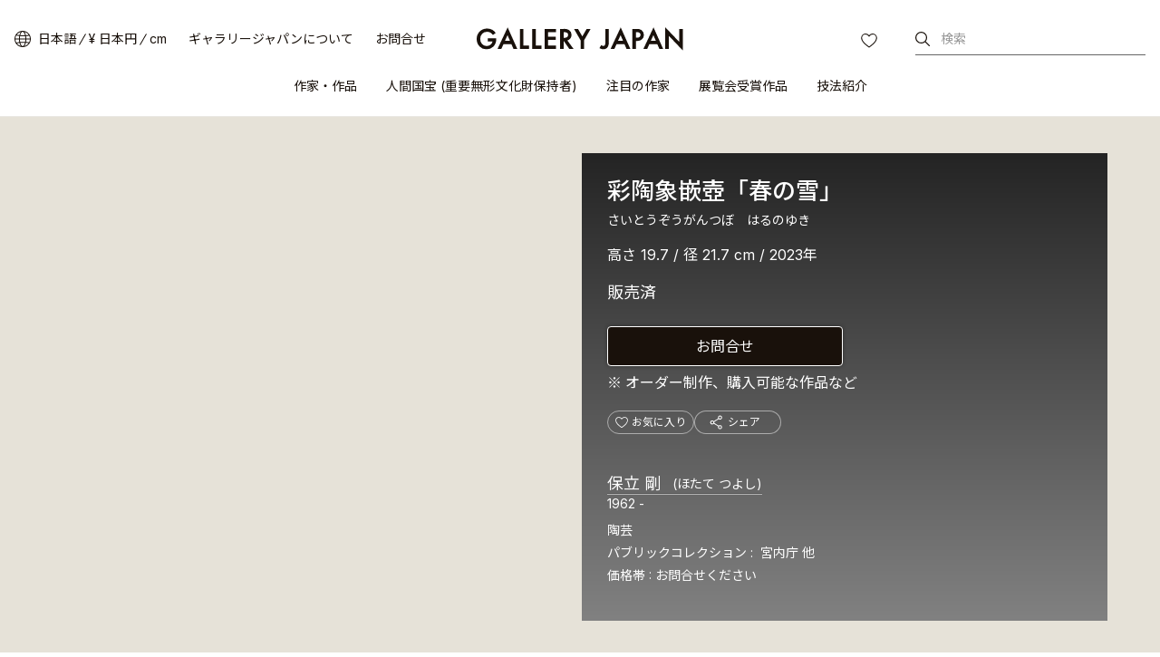

--- FILE ---
content_type: text/html
request_url: https://www.galleryjapan.com/locale/ja_JP/work/100162/
body_size: 61531
content:
<!doctype html>
<html lang="ja" class="static">
<head>



<meta property="og:image" content="https://kougeifs.galleryjapan.com/files/galleryjapan/craft/exhibition/11/51/l_1x_388.jpg.webp" />
<meta property="og:url" content="https://www.galleryjapan.com/locale/ja_JP/work/100162/" />
<meta property="og:description" content="保立 剛作 “彩陶象嵌壺「春の雪」”の紹介と販売を行っています。日本最大級の工芸作品販売サイト「ギャラリージャパン」" />
<meta property="og:locale" content="ja_JP" />
<meta property="og:site_name" content="ギャラリージャパン" />
<meta property="og:title" content="保立 剛 | 彩陶象嵌壺「春の雪」 | ギャラリージャパン" />
<meta property="og:type" content="product" />

<meta name="twitter:card" content="summary_large_image" />
<meta name="twitter:description" content="保立 剛作 “彩陶象嵌壺「春の雪」”の紹介と販売を行っています。日本最大級の工芸作品販売サイト「ギャラリージャパン」" />
<meta name="twitter:title" content="保立 剛 | 彩陶象嵌壺「春の雪」 | ギャラリージャパン"/>
<meta name="twitter:image" content="https://kougeifs.galleryjapan.com/files/galleryjapan/craft/exhibition/11/51/l_1x_388.jpg.webp" />
<meta name="twitter:url" content="https://www.galleryjapan.com/locale/ja_JP/work/100162/" />

<meta property="og:price:amount" content=""/>
<meta property="og:price:currency" content="JPY" />
<meta property="og:brand" content="保立 剛" />

<meta charset="utf-8">
<meta http-equiv="X-UA-Compatible" content="IE=edge" >
<title>彩陶象嵌壺「春の雪」(保立 剛)｜ギャラリージャパン</title>
	<meta name="viewport" content="width=device-width,initial-scale=1.0,maximum-scale=1.0">

<link rel="preload" as="style" href="/element/main_rwd/shared/css/swiper-bundle.min.css" onload="this.rel='stylesheet'">
<link rel="stylesheet" href="/element/main_rwd/shared/css/photoswipe.css">
<meta charset="utf-8">
<meta http-equiv="X-UA-Compatible" content="IE=edge" >
<title>彩陶象嵌壺「春の雪」(保立 剛)｜ギャラリージャパン</title>

	<meta name="viewport" content="width=device-width,initial-scale=1.0,maximum-scale=1.0">

<meta name="description" content="保立 剛作 “彩陶象嵌壺「春の雪」”の紹介と販売を行っています。日本最大級の工芸作品販売サイト「ギャラリージャパン」">
<meta name="robots" content="index,follow">


<script>(function(w,d,s,l,i){w[l]=w[l]||[];w[l].push({'gtm.start':
new Date().getTime(),event:'gtm.js'});var f=d.getElementsByTagName(s)[0],
j=d.createElement(s),dl=l!='dataLayer'?'&l='+l:'';j.async=true;j.src=
'https://www.googletagmanager.com/gtm.js?id='+i+dl;f.parentNode.insertBefore(j,f);
})(window,document,'script','dataLayer','GTM-T3SHVRW');</script>

<script>
var elements =document.getElementsByTagName('html');
elements[0].removeAttribute("class");
</script>
<link rel="apple-touch-icon" sizes="192x192" href="/apple-touch-icon.png">
<link rel="icon" type="image/vnd.microsoft.icon" href="/favicon.ico" />
	
	<link rel="preload" as="style" href="/element/main_rwd/shared/css/master.css?t=1768367071">
	
	
	<link rel="stylesheet" href="/element/main_rwd/shared/css/master.css?t=1768367071">
	
<link rel="stylesheet" href="https://use.typekit.net/ekj7voz.css" media="print" onload="this.media='all'">
<link rel="preload" as="style" href="https://fonts.googleapis.com/css2?family=Inter:wght@300;400;500&amp;display=swap" onload="this.rel='stylesheet'">
<link rel="preload" as="style" href="https://fonts.googleapis.com/css2?family=Noto+Sans+JP:wght@300;400;500&amp;subset=japanese&amp;display=swap" onload="this.rel='stylesheet'">
<link rel="canonical" href="https://www.galleryjapan.com/locale/ja_JP/work/100162/">
<link rel="alternate" type="text/html" hreflang="ja" href="https://www.galleryjapan.com/locale/ja_JP/work/100162/">
<link rel="alternate" type="text/html" hreflang="en" href="https://www.galleryjapan.com/locale/en_US/work/100162/">

<script type="application/ld+json">[{"@context":"http:\/\/schema.org","@type":"Product","image":"https:\/\/kougeifs.galleryjapan.com\/files\/galleryjapan\/craft\/exhibition\/\/\/https:\/\/kougeifs.galleryjapan.com\/files\/galleryjapan\/craft\/exhibition\/11\/51\/l_1x_388.jpg.webp","brand":"\u4fdd\u7acb \u525b","name":"\u5f69\u9676\u8c61\u5d4c\u58fa\u300c\u6625\u306e\u96ea\u300d","url":"https:\/\/www.galleryjapan.com\/locale\/ja_JP\/work\/100162\/","description":"\u3053\u306e\u4f5c\u54c1\u306e\u30c6\u30fc\u30de\u306f\u300eLight &amp; Shade\uff08\u5149\u3068\u5f71\uff09\u300f\u3067\u3059\u3002\u5149\u3068\u5f71\u306f\u3001\u79c1\u305f\u3061\u306e\u4e16\u754c\u306b\u304a\u3044\u3066\u6c38\u9060\u306e\u5bfe\u6bd4\u3067\u3059\u3002\u5149\u304c\u5b58\u5728\u3059\u308c\u3070\u3001\u305d\u3053\u306b\u306f\u5f71\u3082\u751f\u307e\u308c\u307e\u3059\u3002\u305d\u3057\u3066\u3001\u305d\u306e\u4e8c\u3064\u306e\u8981\u7d20\u304c\u8abf\u548c\u3057\u5408\u3046\u3053\u3068\u3067\u3001\u7f8e\u3057\u3044\u666f\u8272\u3084\u6df1\u3044\u8868\u73fe\u304c\u751f\u307e\u308c\u308b\u306e\u3067\u3059\u3002\r\n\r\n\u79c1\u306e\u4f5c\u54c1\u306f\u3001\u3053\u306e\u5149\u3068\u5f71\u306e\u5bfe\u6bd4\u3092\u30c6\u30fc\u30de\u306b\u5236\u4f5c\u3057\u307e\u3057\u305f\u3002\u571f\u304b\u3089\u751f\u307e\u308c\u308b\u9676\u82b8\u4f5c\u54c1\u306f\u3001\u81ea\u7136\u306e\u4e2d\u3067\u5149\u304c\u5f53\u305f\u308b\u3068\u304d\u306b\u751f\u307e\u308c\u308b\u5f71\u3068\u5171\u306b\u3001\u305d\u306e\u7f8e\u3057\u3055\u3092\u767a\u63ee\u3057\u307e\u3059\u3002\u305d\u308c\u305e\u308c\u306e\u4f5c\u54c1\u306b\u306f\u3001\u5149\u306e\u5dee\u3057\u8fbc\u3080\u89d2\u5ea6\u3084\u5f71\u306e\u79fb\u308a\u5909\u308f\u308a\u304c\u3001\u72ec\u81ea\u306e\u7f8e\u3057\u3055\u3092\u751f\u307f\u51fa\u3057\u3066\u3044\u307e\u3059\u3002\r\n\r\n\u300eLight &amp; Shade\u300f\u306f\u3001\u79c1\u306e\u65e5\u3005\u306e\u89b3\u5bdf\u3084\u611f\u52d5\u3092\u5f62\u306b\u3057\u305f\u3082\u306e\u3067\u3059\u3002\u4f5c\u54c1\u3092\u901a\u3058\u3066\u3001\u5149\u3068\u5f71\u304c\u7e54\u308a\u306a\u3059\u7f8e\u3057\u3044\u4e16\u754c\u3092\u611f\u3058\u53d6\u3063\u3066\u3044\u305f\u3060\u3051\u308c\u3070\u5e78\u3044\u3067\u3059\u3002"},{"@context":"http:\/\/schema.org","@type":"BreadcrumbList","itemListElement":[{"@type":"ListItem","position":1,"item":{"@id":"https:\/\/www.galleryjapan.com\/locale\/ja_JP\/","name":"\u30ae\u30e3\u30e9\u30ea\u30fc\u30b8\u30e3\u30d1\u30f3"}},{"@type":"ListItem","position":2,"item":{"@id":"https:\/\/www.galleryjapan.com\/locale\/ja_JP\/artist\/list\/","name":"\u4f5c\u5bb6\u30fb\u4f5c\u54c1"}},{"@type":"ListItem","position":3,"item":{"@id":"https:\/\/www.galleryjapan.com\/locale\/ja_JP\/artist\/list\/?filter=1","name":"\u9676\u82b8\u306e\u4f5c\u5bb6\u30fb\u4f5c\u54c1"}},{"@type":"ListItem","position":4,"item":{"@id":"https:\/\/www.galleryjapan.com\/locale\/ja_JP\/artist\/460\/","name":"\u4fdd\u7acb \u525b"}},{"@type":"ListItem","position":5,"item":{"name":"\u5f69\u9676\u8c61\u5d4c\u58fa\u300c\u6625\u306e\u96ea\u300d"}}]}]</script><script defer src="//assets.pinterest.com/js/pinit.js"></script>
<script defer src="/element/main_rwd/shared/script/swiper-bundle.min.js"></script>
<script defer src="/api/fast/magnet_v2?group=main_rwd.work_detail&type=js&t=202601302016" charset="utf-8"></script>
<script type="module" src="/element/main_rwd/work_detail/script/orig/script.js"></script>
</head>
<body data-od="0">
<div class="str-container">
<!-- ======================== ヘッダーここから ======================== -->

<noscript><iframe src="https://www.googletagmanager.com/ns.html?id=GTM-T3SHVRW"
height="0" width="0" style="display:none;visibility:hidden"></iframe></noscript>
<header id="Act_header" class="str-header is-fixed">
	<div id="Act_header_inner" class="str-header-inner">
				<div class="str-header-logo">
			<a class="CL_hdinLogo" href="https://www.galleryjapan.com/locale/ja_JP/" itemprop="url">
				<img class="CL_hdinLogo" src="/element/main_rwd/shared/images/logo.svg?t=20260130201653" alt="ギャラリージャパン">
			</a>
		</div>
						<input type="hidden" id="Act_selected_currency" value="JPY">
		<div class="str-header-utility">
			<ul class="str-header-utility-list">
				<li>
					<div class="language">
						<div>
							<a class="ja Act_language_link Act_language_jp  is-active">日本語</a>
							<a class="en Act_language_link Act_language_en ">English</a>
						</div>
					</div>
					<div class="currency">
						<div>
							<a class="Act_currency_link Act_currency_jp is-active">&yen; 日本円 </a>
							<a class="Act_currency_link Act_currency_en ">$ USドル</a>
						</div>
					</div>
					<div class="measure">
						<div>
							<a class="Act_measure_link Act_measure_cm  is-active">cm</a>
							<a class="Act_measure_link Act_measure_inch ">inch</a>
						</div>
					</div>
				</li>
				<li>
					<a class="CL_hdinAbout" href="https://www.galleryjapan.com/locale/ja_JP/about/">ギャラリージャパンについて</a>
				</li>
				<li>
					<a class="CL_hdinHelp" href="https://www.galleryjapan.com/locale/ja_JP/help/">お問合せ</a>
				</li>
			</ul>
		</div>
				<div class="str-header-word-search">
			<button id="Act_header_suggest_btn" type="button" class="str-header-word-search-btn">検索</button>
		</div>
		<div id="header-favorite-page-link-button" class="str-header-favorites">
			<a href="https://www.galleryjapan.com/locale/ja_JP/favorites/" class="CL_hdinFavorites" rel="nofollow">お気に入り</a>
		</div>
				<button type="button" id="Act_nav_btn" class="str-nav-hook" aria-expanded="false"></button>

		<!-- /.str-header-inner -->
	</div>
	<nav id="Act_nav_global" class="str-nav-global">
		<ul class="str-nav-global-list">
			<li>
				<a class="CL_hdinArtistsList" href="https://www.galleryjapan.com/locale/ja_JP/artist/list/">作家・作品</a>
				<div class="tip-nav-global-list">
					<ul id="Act_global_artists_list">
						<li>
							<a class="CL_hdinArtistsAll" href="https://www.galleryjapan.com/locale/ja_JP/artist/list/">すべての作家</a>
						</li>
						<li>
							<a class="CL_hdinArtists1" href="https://www.galleryjapan.com/locale/ja_JP/artist/list/?filter=1">陶芸</a>
						</li>
						<li>
							<a class="CL_hdinArtists2" href="https://www.galleryjapan.com/locale/ja_JP/artist/list/?filter=2">染織</a>
						</li>
						<li>
							<a class="CL_hdinArtists3" href="https://www.galleryjapan.com/locale/ja_JP/artist/list/?filter=3">漆芸</a>
						</li>
						<li>
							<a class="CL_hdinArtists4" href="https://www.galleryjapan.com/locale/ja_JP/artist/list/?filter=4">金工</a>
						</li>
						<li>
							<a class="CL_hdinArtists5" href="https://www.galleryjapan.com/locale/ja_JP/artist/list/?filter=5">木竹工</a>
						</li>
						<li>
							<a class="CL_hdinArtists6" href="https://www.galleryjapan.com/locale/ja_JP/artist/list/?filter=6">人形</a>
						</li>
						<li>
							<a class="CL_hdinArtists9" href="https://www.galleryjapan.com/locale/ja_JP/artist/list/?filter=9">ガラス</a>
						</li>
						<li>
							<a class="CL_hdinArtists10" href="https://www.galleryjapan.com/locale/ja_JP/artist/list/?filter=10">七宝</a>
						</li>
						<li>
							<a class="CL_hdinArtists11" href="https://www.galleryjapan.com/locale/ja_JP/artist/list/?filter=11">截金</a>
						</li>
						<li>
							<a class="CL_hdinArtists12" href="https://www.galleryjapan.com/locale/ja_JP/artist/list/?filter=12">砡</a>
						</li>
						<li>
							<a class="CL_hdinArtists13" href="https://www.galleryjapan.com/locale/ja_JP/artist/list/?filter=13">硯</a>
						</li>
						<li>
							<a class="CL_hdinArtists14" href="https://www.galleryjapan.com/locale/ja_JP/artist/list/?filter=14">砂子</a>
						</li>
					</ul>
				</div>
			</li>
			<li>
				<a class="CL_hdinNationalTreasure" href="https://www.galleryjapan.com/locale/ja_JP/artist/list/?filter=8">人間国宝 (重要無形文化財保持者)</a>
			</li>
			<li>
				<a class="CL_hdinFeaturedArtists" href="https://www.galleryjapan.com/locale/ja_JP/featured_artists/">注目の作家</a>
			</li>
			<li>
				<a class="CL_hdinAwardedArtworks" href="https://www.galleryjapan.com/locale/ja_JP/awarded_artworks/">展覧会受賞作品</a>
			</li>
			<li>
				<a>技法紹介</a>
				<div class="tip-nav-global-list">
					<ul id="Act_global_techniques_list">
						<li>
							<a class="CL_hdinTechnique1" href="https://www.galleryjapan.com/locale/ja_JP/technique/ceramics/">陶芸</a>
						</li>
						<li>
							<a class="CL_hdinTechnique2" href="https://www.galleryjapan.com/locale/ja_JP/technique/textiles/">染織</a>
						</li>
						<li>
							<a class="CL_hdinTechnique3" href="https://www.galleryjapan.com/locale/ja_JP/technique/urushiwork/">漆芸</a>
						</li>
						<li>
							<a class="CL_hdinTechnique4" href="https://www.galleryjapan.com/locale/ja_JP/technique/metalwork/">金工</a>
						</li>
						<li>
							<a class="CL_hdinTechnique5" href="https://www.galleryjapan.com/locale/ja_JP/technique/wood-bamboowork/">木竹工</a>
						</li>
						<li>
							<a class="CL_hdinTechnique6" href="https://www.galleryjapan.com/locale/ja_JP/technique/dolls/">人形</a>
						</li>
						<li>
							<a class="CL_hdinTechnique9" href="https://www.galleryjapan.com/locale/ja_JP/technique/glasswork/">ガラス</a>
						</li>
						<li>
							<a class="CL_hdinTechnique10" href="https://www.galleryjapan.com/locale/ja_JP/technique/cloisonneenamelwork/">七宝</a>
						</li>
						<li>
							<a class="CL_hdinTechnique11" href="https://www.galleryjapan.com/locale/ja_JP/technique/kirikanecutfoilembellishing/">截金</a>
						</li>
						<li>
							<a class="CL_hdinTechnique12" href="https://www.galleryjapan.com/locale/ja_JP/technique/hardstonecarving/">砡</a>
						</li>
						<li>
							<a class="CL_hdinTechnique13" href="https://www.galleryjapan.com/locale/ja_JP/technique/inkstonecarving/">硯</a>
						</li>
						<li>
							<a class="CL_hdinTechnique14" href="https://www.galleryjapan.com/locale/ja_JP/technique/sunagowork/">砂子</a>
						</li>
					</ul>
				</div>
			</li>
		</ul>
	</nav>
</header><!-- ======================== ヘッダーここまで ======================== -->

<!-- ======================== コンテンツここから ======================== -->
<div class="Act_contents str-contents artwork-detail">
			<main class="str-main" data-id="100162">
		<div class="artwork-detail-wrap">
			<div class="artwork-detail-data">
				<!-- =========== 作品詳細テキストデータここから =========== -->
				<div class="artwork-detail-data-column">
					<div class="artwork-detail-data-header">
																																																
						<h1 class="artwork-detail-data-header-hdg" >彩陶象嵌壺「春の雪」</h1>
												<span class="artwork-detail-data-header-ruby">さいとうぞうがんつぼ　はるのゆき</span>
																														<span class="artwork-detail-data-header-size" >
						高さ 19.7 / 径 21.7 cm / 2023年
						</span>

																		
																			<div class="artwork-detail-data-header-stock">
								<span>
																														販売済
																											</span>
							</div><!-- /artwork-detail-data-header-stock -->
						
																		<div class="artwork-detail-data-header-cv">
							<button type="button" id="Act_inqmodal_btn_under" class="Act_inqmodal_btn" rel="nofollow">お問合せ</button>
						</div>
						
																			<div class="artwork-detail-data-header-note">
								<span>オーダー制作、購入可能な作品など</span>
							</div>
						
						<div class="artwork-detail-data-header-personalized">
							<div>
								<button type="button" class="artwork-detail-data-header-personalized-favorites"
									data-favorite-craft-button data-is-favorite="0" data-craft-id="100162"
								>
									<span>お気に入り</span>
								</button>
							</div>
							<div>
								<div id="Act_share_container" class="cmn-share-sns artwork-detail-data-header-personalized-sns">
									<button id="Act_share" type="button">シェア</button>
									<div class="cmn-share-sns-content">
	<ul class="cmn-share-sns-content-list">
		<li class="fb">
			<button type="button" onclick="$.main_rwd.facebookClick('https://www.facebook.com/sharer.php?u=https%3A%2F%2Fwww.galleryjapan.com%2Flocale%2Fja_JP%2Fwork%2F100162%2F')" class="CL_wodeShareFB">Facebook</button>
		</li>
		<li class="x">
			<button type="button" onclick="$.main_rwd.snsShareClick('https://twitter.com/intent/tweet?text=%E4%BF%9D%E7%AB%8B%20%E5%89%9B%20%7C%20%E5%BD%A9%E9%99%B6%E8%B1%A1%E5%B5%8C%E5%A3%BA%E3%80%8C%E6%98%A5%E3%81%AE%E9%9B%AA%E3%80%8D%20%7C%20%E3%82%AE%E3%83%A3%E3%83%A9%E3%83%AA%E3%83%BC%E3%82%B8%E3%83%A3%E3%83%91%E3%83%B3&url=https%3A%2F%2Fwww.galleryjapan.com%2Flocale%2Fja_JP%2Fwork%2F100162%2F')" class="CL_wodeShareX">X</button>
		</li>
		<li class="line">
			<button type="button" onclick="$.main_rwd.snsShareClick('https://line.me/R/msg/text/?%E4%BF%9D%E7%AB%8B%20%E5%89%9B%20%7C%20%E5%BD%A9%E9%99%B6%E8%B1%A1%E5%B5%8C%E5%A3%BA%E3%80%8C%E6%98%A5%E3%81%AE%E9%9B%AA%E3%80%8D%20%7C%20%E3%82%AE%E3%83%A3%E3%83%A9%E3%83%AA%E3%83%BC%E3%82%B8%E3%83%A3%E3%83%91%E3%83%B3%0D%0Ahttps%3A%2F%2Fwww.galleryjapan.com%2Flocale%2Fja_JP%2Fwork%2F100162%2F')" class="CL_wodeShareLine">LINE</button>
		</li>
	</ul>
	<button id="Act_copy" type="button" class="cmn-share-sns-content-btn" data-link="www.galleryjapan.com/locale/ja_JP/work/100162/">リンクをコピーする</button>
	<button id="Act_share_close" type="button" class="cmn-share-sns-content-btn-close">Close</button>
</div>
<!-- /cmn-share-sns-content -->								</div>
							</div>
						</div>
						<div class="artwork-detail-data-header-artist">
							<div class="artwork-detail-data-header-artist-name">
								<h2 class="artwork-detail-data-header-artist-name-hdg">
									<a href="https://www.galleryjapan.com/locale/ja_JP/artist/460/#tab=about" class="cmn-solid">
										保立 剛
										 <span>(ほたて つよし)</span>									</a>
								</h2>
																<span class="artwork-detail-data-header-artist-name-birth">
																			1962
																		 - 																	</span>
															</div>
							<ul class="artwork-detail-data-header-artist-info">
								<li class="artwork-detail-data-header-artist-info-technique">
																		<span>陶芸</span>
								</li>
																																		<li class="artwork-detail-data-header-artist-info-other">
										<span>パブリックコレクション :</span>
										<span>宮内庁 他</span>
									</li>
																																																									<li class="artwork-detail-data-header-artist-info-price">
									<span>価格帯</span>
																												<span>お問合せください</span>
																	</li>
							</ul>
						</div>
											</div>
					<div class="artwork-detail-data-content">
												<h2 id="Act_about_work_title" class="artwork-detail-data-content-hdg">作品について</h2>
						<p id="Act_omit_about_work_text">この作品のテーマは『Light &amp; Shade（光と影）』です。光と影は、私たちの世界において永遠の対比です。光が存在すれば、そこには影も生まれます。そして、その二つの要素が調和し合うことで、美しい景色や深い表現が生まれるのです。<br />
<br />
私の作品は、この光と影の対比をテーマに制作しました。土から生まれる陶芸作品は、自然の中で光が当たるときに生まれる影と共に、その美しさを発揮します。それぞれの作品には、光の差し込む角度や影の移り変わりが、独自の美しさを生み出しています。<br />
<br />
『Light &amp; Shade』は、私の日々の観察や感動を形にしたものです。作品を通じて、光と影が織りなす美しい世界を感じ取っていただければ幸いです。</p>
						<button id="Act_about_work_read_more" type="button" class="Act_about_work_text_close artwork-detail-data-content-link-more cmn-solid">続きを読む</button>
												<h2 class="artwork-detail-data-content-hdg">作品詳細</h2>
						<ul class="artwork-detail-data-content-list-separate">
														<li>
								<div>分野</div>
								<div>陶芸</div>
							</li>
																					<li>
								<div>材質</div>
								<div>陶土</div>
							</li>
																					<li>
								<div>サイズ</div>
								<div>
																	高さ 19.7									 / 									径 21.7									 cm																</div>
							</li>
																												<li>
								<div>発表年</div>
								<div>2023</div>
							</li>
																												<li>
								<div>限定</div>
								<div>一点物</div>
							</li>
																																																																																						<li>
								<div>所蔵先</div>
								<div>個人蔵</div>
							</li>
													</ul>
												<h2 id="Act_tech_title" class="artwork-detail-data-content-hdg">この作品の技法</h2>
																				<a href="https://www.galleryjapan.com/locale/ja_JP/technique/ceramics/10105/" class="CL_wodeTecnique1 Act_omit_tech_area" >
															<h3 class="artwork-detail-data-content-hdg-01 CL_wodeTecnique1 Act_omit_tech_name">
									象嵌
																																								<span class="CL_wodeTecnique1">(ぞうがん)</span>
																																																																																							</h3>
																<p class="Act_omit_tech_text CL_wodeTecnique1">
									象嵌とは器の表面を彫り、その彫った部分に色のちがう粘土を嵌めこんで模様をつけます。
								</p>
																						</a>
																			<button id="Act_tech_read_more" type="button" class="Act_tech_text_close artwork-detail-data-content-link-more cmn-solid">続きを読む</button>
																		<h2 class="artwork-detail-data-content-hdg">
															この作品の入選情報
													</h2>
						<ul class="artwork-detail-data-content-list">
															<li>第51回 伝統工芸陶芸部会展 (2023)</li>
																					<li>入選</li>
													</ul>
																		</div>
				</div>
				<!-- =========== 作品詳細テキストデータここまで =========== -->
				<input type="hidden" id="Act_work_count" value=1>
				<div class="artwork-detail-data-image">
  					<div id="Area_work_inner" class="artwork-detail-data-image-inner">
    					<div id="Act_swiper_work" class="swiper">
							<ul class="artwork-detail-data-image-list swiper-wrapper pswp-gallery" id="gallery">
								        						<li class="swiper-slide">
									<div class="pswp-gallery__item">
																														<a href="https://kougeifs.galleryjapan.com/files/galleryjapan/craft/exhibition/11/51/ll_1x_388.jpg.webp" class="CL_wodeWork1" target="_blank">
																																												<img loading="eager" class="main_image CL_wodeWork1" src="https://kougeifs.galleryjapan.com/files/galleryjapan/craft/exhibition/11/51/l_1x_388.jpg.webp"
												alt="写真：彩陶象嵌壺「春の雪」"
											>
																						<span class="artwork-detail-data-image-list-thumb-tag-selected CL_wodeWork1">入選作品</span>
																					</a>
									</div>
        						</li>
        													</ul>
							    					</div>
						<div id="Act_swiper_next_work" class="artwork-detail-data-image-btn-next">次へ</div>
						<div id="Act_swiper_prev_work" class="artwork-detail-data-image-btn-prev">前へ</div>
  					</div>
									</div>
				<!-- =========== 作品詳細画像カルーセルここまで =========== -->
				<!-- ============== 上付き要素ここから ============== -->
												<div id="Act_work_detail_upper" class="artwork-detail-data-sticky no-stock">
					<div class="artwork-detail-data-sticky-inner">
						<div class="artwork-detail-data-sticky-name">
							<span>保立 剛</span>
							<p>オーダー制作、購入可能な作品など、お気軽にお問合せください</p>
						</div>
						<div class="artwork-detail-data-sticky-cv">
							<button type="button" class="Act_inqmodal_btn" rel="nofollow">お問合せ</button>
						</div>
					</div>
					<!-- /artwork-detail-data-sticky-inner -->
				</div>
				<!-- /artwork-detail-data-sticky -->
								<!-- ============== 上付き要素ここまで ============== -->
			</div>
			<div id="Act_detail_work_list"></div>
		</div>
				<div id="Act_detail_recommend_list"></div>
	</main>
<!-- /str-contents -->
</div>
<!-- ======================== コンテンツここまで ======================== -->
<!-- ======================== サジェストモーダルーここから =================================== -->
<div id="Act_suggest_modal_layer" class="Act_dialog modal-layer" style="display: none;"></div>
<div id="Act_suggest_modal" role="dialog" data-role="dialog" class="Act_dialog pseudo pseudo-suggest" style="display: none;">
	<div class="pseudo-header-word-search-form">
		<div class="pseudo-header-word-search-form-input">
			<input type="search" id="Act_suggest_form" placeholder="作家名、作品名、キーワードで検索" enterkeyhint="search" autocomplete="off" aria-owns="suggest">
			<button id="Act_suggest_clear" type="button" class="pseudo-header-word-search-form-btn-cancel" style="display:none;">cancel</button>
		</div>
		<button id="Act_suggest_modal_close" type="button" class="pseudo-header-word-search-form-btn-close">閉じる</button>
		<!-- /pseudo-header-word-search-form -->
	</div>
	<div id="Act_suggest_area" class="pseudo-contents" style="display: none;">
		<div id="Act_suggest" class="pseudo-word-search-suggest" role="listbox"></div>
	</div>
	<!-- /pseudo-contents -->
	<!-- /.pseudo -->
</div><!-- ======================== サジェストモーダルここまで =================================== -->
<!-- ======================== 言語・通貨モーダルーここから =================================== -->
<div id="Act_localize_dialog" class="modal">
	<input type="hidden" id="Act_before_page" value="">
	<div id="Act_localize_dialog_inner" class="modal-inner">
		<div id="Act_localize_header" class="modal-header">
			<h3 class="modal-header-hdg">お好みをお選びください</h3>
			<button type="button" id="Act_localize_prev_btn" class="modal-header-btn-prev">prev</button>
			<button type="button" id="Act_localize_close_btn" class="modal-header-btn-close">close</button>
			<!-- /modal-header -->
		</div>
		<div id="Act_localize_contents" class="modal-contents">
			<div class="modal-utility-setting">
				<h4 class="modal-utility-setting-hdg">言語</h4>
				<div aria-expanded="false" class="Act_language_select Act_localize_select modal-utility-setting-pulldown">
					<button class="Act_localize_btn" type="button">
											日本語
										</button>
					<ul class="modal-utility-setting-pulldown-list">
						<li class="Act_language_option is-apply" data-val="ja_JP">
							<a class="Act_language_item">日本語</a>
						</li>
						<li class="Act_language_option " data-val="en_US">
							<a class="Act_language_item">English</a>
						</li>
					</ul>
					<!-- /modal-utility-setting-pulldown -->
				</div>
				<h4 class="modal-utility-setting-hdg">通貨</h4>
				<div aria-expanded="false" class="Act_currency_select Act_localize_select modal-utility-setting-pulldown">
					<button class="Act_localize_btn" type="button">
											&yen; 日本円 
										</button>
					<ul class="modal-utility-setting-pulldown-list">
						<li class="Act_currency_option is-apply" data-val="JPY">
							<a class="Act_currency_item">&yen; 日本円 </a>
						</li>
						<li class="Act_currency_option " data-val="USD">
							<a class="Act_currency_item">$ USドル</a>
						</li>
						</ul>
					<!-- /modal-utility-setting-pulldown -->
				</div>
				<h4 class="modal-utility-setting-hdg">サイズ</h4>
				<div aria-expanded="false" class="Act_measure_select Act_localize_select modal-utility-setting-pulldown">
					<button class="Act_localize_btn" type="button">
											cm
										</button>
					<ul class="modal-utility-setting-pulldown-list">
						<li class="Act_measure_option is-apply" data-val="cm">
							<a class="Act_measure_item">cm</a>
						</li>
						<li class="Act_measure_option " data-val="inch">
							<a class="Act_measure_item">inch</a>
						</li>
					</ul>
					<!-- /modal-utility-setting-pulldown -->
				</div>
				<!-- /modal-utility-setting -->
			</div>
			<button type="button" class="Act_localize_confirm modal-contents-btn">確定する</button>
			<!-- /modal-contents -->
		</div>
		<!-- /modal-inner -->
	</div>
	<!-- /modal -->
</div><!-- ======================== 言語・通貨モーダルここまで =================================== -->
<!-- ======================== ハンバーガーメニューここから =================================== -->
<div id="Act_menu_layer1" class="pseudo-layer" style="display:none;"></div>
<div id="Act_menu_dialog1" role="dialog" data-role="dialog" class="Act_dialog pseudo pseudo-menu-01" style="display:none;">
	<div id="Act_dialog1_header" class="pseudo-header">
		<button id="Act_dialog1_close_btn" type="button" class="pseudo-btn-close">close</button>
	</div>
	<!-- /pseudo-header -->
	<div id="Act_dialog1_contents" class="pseudo-contents">
		<ul class="pseudo-menu-link">
			<li>
				<a id="Act_artists_link">作家・作品</a>
			</li>
			<li>
				<a class="CL_hdinNationalTreasure" href="https://www.galleryjapan.com/locale/ja_JP/artist/list/?filter=8">人間国宝 (重要無形文化財保持者)</a>
			</li>
			<li>
				<a class="CL_hdinFeaturedArtists" href="https://www.galleryjapan.com/locale/ja_JP/featured_artists/">注目の作家</a>
			</li>
			<li>
				<a class="CL_hdinAwardedArtworks" href="https://www.galleryjapan.com/locale/ja_JP/awarded_artworks/">展覧会受賞作品</a>
			</li>
			<li>
				<a id="Act_techniques_link">技法紹介</a>
			</li>
		</ul>
		<div class="pseudo-menu-utility">
			<ul class="pseudo-menu-utility-list">
				<li>
					<a class="CL_hdinAbout" href="https://www.galleryjapan.com/locale/ja_JP/about/">ギャラリージャパンについて</a>
				</li>
				<li>
					<a class="CL_hdinHelp" href="https://www.galleryjapan.com/locale/ja_JP/help/">お問合せ</a>
				</li>
			</ul>
						<div class="pseudo-menu-utility-switch">
				<div class="language">
					<a href="javascript:void(0);" class="ja Act_language_link Act_language_jp is-active" data-page='dialog1'>日本語</a>
					<a href="javascript:void(0);" class="en Act_language_link Act_language_en " data-page='dialog1'>English</a>
				</div>
				<div class="currency">
					<a href="javascript:void(0);" class="Act_currency_link Act_currency_jp is-active" data-page='dialog1'>&yen; 日本円 </a>
					<a href="javascript:void(0);" class="Act_currency_link Act_currency_en "" data-page='dialog1'>$ USドル</a>
				</div>
				<div class="measure">
					<a href="javascript:void(0);" class="Act_measure_link Act_measure_cm is-active" data-page='dialog1'>cm</a>
					<a href="javascript:void(0);" class="Act_measure_link Act_measure_inch " data-page='dialog1'>inch</a>
				</div>
			</div>
			<ul class="pseudo-menu-utility-sns">
				<li class="instagram">
					<a href="https://www.instagram.com/gallery.japan/" id="Act_insta_hamburger" class="instagram CL_ftinInstagram" target="_blank">Instagram</a>
				</li>
				<li class="facebook">
					<a href="https://www.facebook.com/gallery.japan.art/" class="facebook CL_ftinFacebook" target="_blank">facebook</a>
				</li>
			</ul>
		</div>
	</div>
	<!-- /pseudo-contents -->
	<!-- /.pseudo -->
</div>
<div id="Act_menu_layer2" class="pseudo-layer-02" style="display:none;"></div>
<div id="Act_menu_dialog2" role="dialog" data-role="dialog" class="Act_dialog pseudo pseudo-menu-02" style="display:none;">
	<div id="Act_dialog2_header" class="pseudo-header">
		<button type="button" id="Act_dialog2_prev_btn" class="pseudo-btn-prev">prev</button>
		<h2 id="Act_dialog2_title" class="pseudo-header-title"></h2>
		<button type="button" id="Act_dialog2_close_btn" class="pseudo-btn-close">close</button>
	</div>
	<!-- /pseudo-header -->
	<div id="Act_dialog2_contents" class="pseudo-contents">
		<ul id="Act_menu_list2" class="pseudo-menu-list"></ul>
	</div>
	<!-- /pseudo-contents -->
	<!-- /.pseudo -->
</div><!-- ======================== ハンバーガーメニューここまで =================================== -->
<!-- ======================== 疑似画面ここから ======================== -->
<div id="Act_purchasing_procedures" class="modal modal-height-max">
	<div class="modal-inner">
		<div class="modal-header">
			<h3 class="modal-header-hdg">作品のご購入について</h3>
			<button  id="Act_purchasing_close" type="button" class="modal-header-btn-close">閉じる</button>
		</div>
		<!-- /modal-header -->
		<div class="modal-contents">
			<div class="modal-purchasing">
				<p>作家の多くは個人で作品を管理しておりリアルタイムでの在庫確認が難しいため、お客様からのお問合せ(価格、作品購入、オーダー制作、購入可能な作品など)を受けて、ギャラリージャパンより作家に直接確認し、ご回答させていただいています。<br>なお、ご希望の作品がない場合でも、似たような作品をオーダーで依頼することも可能ですのでお気軽にお問合せください。</p>
				<h4 class="modal-purchasing-hdg">ご購入の流れ</h4>
				<ul class="modal-purchasing-list-num">
					<li>
						<span>1.</span>
						<div>お問合せボタンを押下し、フォームより問合せ</div>
					</li>
					<li>
						<span>2.</span>
						<div>ギャラリージャパンが作家に確認</div>
					</li>
					<li>
						<span>3.</span>
						<div>ギャラリージャパンからお客様へ回答</div>
					</li>
					<li>
						<span>4.</span>
						<div>購入決定</div>
					</li>
					<li>
						<span>5.</span>
						<div>作品代金、送料などのお支払い</div>
					</li>
					<li>
						<span>6.</span>
						<div>お支払い確認後、2週間程度で作品を発送</div>
					</li>
				</ul>
				<div class="modal-purchasing-toggle">
					<section aria-expanded="false" class="Act_purchasing_toggle modal-purchasing-toggle-panel">
						<h4 class="Act_purchasing_title modal-purchasing-toggle-panel-hook">
							<span>支払い・配送など</span>
						</h4>
						<div class="modal-purchasing-toggle-panel-content">
							<h5 class="modal-purchasing-hdg">支払い方法</h5>
							<p>銀行振込、クレジットカード決済に対応しています。</p>
							<h5 class="modal-purchasing-hdg">配送料他</h5>
							<p>ご購入ご検討段階で送料・保険料・梱包料の見積をご提示いたします。</p>
														<h6 class="modal-purchasing-hdg-01">海外目安</h6>
							<ul class="modal-purchasing-list-separate">
								<li>
									<div>配送</div>
									<div>50,000～200,000円</div>
								</li>
								<li>
									<div>保険料</div>
									<div>作品価格の0.6%～1%</div>
								</li>
							</ul>
							<h6 class="modal-purchasing-hdg-01">国内目安</h6>
							<ul class="modal-purchasing-list-separate">
								<li>
									<div>配送</div>
									<div>2,000～10,000円</div>
								</li>
								<li>
									<div>保険料</div>
									<div>作品価格の0.2%～0.5%</div>
								</li>
							</ul>
							<ul class="modal-purchasing-list-notice">
								<li>配送先、作品の種類、サイズによって変わります。</li>
							</ul>
							<h5 class="modal-purchasing-hdg">関税</h5>
							<p>美術品の輸入には、多くの国で関税は基本的にはかかりませんが、最終的には各国(輸入国)の税関の判断となります。<br>関税等のかかる場合は、通関手続きを代行する国際宅配業者が立替払いをした後、荷物の配送時にお客様のお支払いとなります。</p>
							<h5 class="modal-purchasing-hdg">梱包</h5>
							<p>作家本人の丁寧な梱包、または美術品梱包、輸出に実績のある専門業者が対応いたします。</p>
							<h5 class="modal-purchasing-hdg">発送目安</h5>
							<p>お支払い確認後、2週間程度で作品を発送いたします。</p>
							<h5 class="modal-purchasing-hdg">配送地域</h5>
							<p>世界中に発送いたします。</p>
							<h5 class="modal-purchasing-hdg">発送元</h5>
							<p>作家から直接、または運営会社(株式会社オープンドア)からの発送となります。</p>
						</div>
						<!-- /modal-purchasing-toggle-panel-content -->
					</section>
					<section aria-expanded="false" class="Act_purchasing_toggle modal-purchasing-toggle-panel">
						<h4 class="Act_purchasing_title modal-purchasing-toggle-panel-hook">
							<span>運営会社</span>
						</h4>
						<div class="modal-purchasing-toggle-panel-content">
							<h5 class="modal-purchasing-hdg">株式会社オープンドア</h5>
							<ul class="modal-purchasing-list">
								<li>東京証券取引所 プライム市場 (証券コード：3926)</li>
								<li>一般社団法人 日本経済団体連合会 会員</li>
								<li>公益社団法人 日本工芸会 賛助会員</li>
								<li>プライバシーマーク認定</li>
							</ul>
						</div>
						<!-- /modal-purchasing-toggle-panel-content -->
					</section>
				</div>
				<!-- /modal-purchasing-toggle -->
			</div>
			<!-- /modal-purchasing -->
		</div>
		<!-- /modal-contents -->
	</div>
	<!-- /modal-inner -->
</div><!-- ======================== 疑似画面ここまで ======================== -->
<!-- ======================== フッターここから =================================== -->
<footer role="contentinfo" class="str-footer">
	<a id="Act_MovePageTop" href="javascript:void(0);" class="str-footer-nav-top" style="display:none;">Top of Page</a>
	<div id="Act_footer_inner" class="str-footer-path">
																			<div>
			<div class="str-footer-path-list">
				<ul id="Act_pankuzu" class="str-footer-path-list">
					<li><a class="CL_ftinPankuzu1" href="https://www.galleryjapan.com/locale/ja_JP/"><span class="CL_ftinPankuzu1">ギャラリージャパン</span></a><meta content="1"></li><li><a class="CL_ftinPankuzu2" href="https://www.galleryjapan.com/locale/ja_JP/artist/list/"><span class="CL_ftinPankuzu2">作家・作品</span></a><meta content="2"></li><li><a class="CL_ftinPankuzu3" href="https://www.galleryjapan.com/locale/ja_JP/artist/list/?filter=1"><span class="CL_ftinPankuzu3">陶芸の作家・作品</span></a><meta content="3"></li><li><a class="CL_ftinPankuzu4" href="https://www.galleryjapan.com/locale/ja_JP/artist/460/"><span class="CL_ftinPankuzu4">保立 剛</span></a><meta content="4"></li><li>彩陶象嵌壺「春の雪」</li>
				</ul>
			</div>
			<!-- /str-footer-path-list -->
		</div>
				<!-- /str-footer-path -->
	</div>
	<div class="str-footer-inner">
		<h1 class="str-footer-logo">
			<a class="CL_ftinLogo" href="https://www.galleryjapan.com/locale/ja_JP/">
				<img class="CL_ftinLogo" src="/element/main_rwd/shared/images/logo_wht.svg" alt="GALLERY JAPAN">
			</a>
		</h1>
		<div class="str-footer-utility">
						<ul class="str-footer-utility-link">
				<li>
					<a class="CL_ftinAbout" href="https://www.galleryjapan.com/locale/ja_JP/about/">ギャラリージャパンについて</a>
				</li>
				<li>
					<a class="CL_ftinHelp" href="https://www.galleryjapan.com/locale/ja_JP/help/" rel="nofollow">お問合せ</a>
				</li>
			</ul>
			<ul class="str-footer-utility-link">
				<li>
					<a class="CL_ftinSitemap" href="https://www.galleryjapan.com/locale/ja_JP/sitemap/">サイトマップ</a>
				</li>
				<li>
					<a class="CL_ftinTerms" href="https://www.galleryjapan.com/locale/ja_JP/terms/">利用規約</a>
				</li>
				<li>
					<a class="CL_ftinEnvironment" href="https://www.galleryjapan.com/locale/ja_JP/environment/">サイト閲覧推奨環境</a>
				</li>
			</ul>
			<ul class="str-footer-utility-link">
				<li>
					<a class="CL_ftinPrivacy" href="https://www.opendoor.co.jp/privacy/" target="_blank">プライバシーポリシー</a>
				</li>
				<li>
					<a class="CL_ftinOutline" href="https://www.opendoor.co.jp/company/outline/" target="_blank">
						運営会社
					</a>
				</li>
			</ul>
									<ul class="str-footer-utility-list">
				<li>
					<div class="language">
						<div>
							<a class="ja Act_language_link Act_language_jp is-active">日本語</a>
							<a class="en Act_language_link Act_language_en ">English</a>
						</div>
					</div>
					<div class="currency">
						<div>
							<a class="Act_currency_link Act_currency_jp is-active">&yen; 日本円 </a>
							<a class="Act_currency_link Act_currency_en ">$ USドル</a>
						</div>
					</div>
					<div class="measure">
						<div>
							<a class="Act_measure_link Act_localize Act_measure_cm is-active">cm</a>
							<a class="Act_measure_link Act_localize Act_measure_inch ">inch</a>
						</div>
					</div>
				</li>
			</ul>
						<div class="str-footer-utility-switch">
				<div class="language">
					<a href="javascript:void(0);" class="ja Act_language_link Act_language_jp is-active" data-page='footer'>日本語</a>
					<a href="javascript:void(0);" class="en Act_language_link Act_language_en " data-page='footer'>English</a>
				</div>
				<div class="currency">
					<a href="javascript:void(0);" class="Act_currency_link Act_currency_jp is-active" data-page='footer'>&yen; 日本円 </a>
					<a href="javascript:void(0);" class="Act_currency_link Act_currency_en " data-page='footer'>$ USドル</a>
				</div>
				<div class="measure">
					<a href="javascript:void(0);" class="Act_measure_link Act_measure_cm is-active" data-page='footer'>cm</a>
					<a href="javascript:void(0);" class="Act_measure_link Act_measure_inch " data-page='footer'>inch</a>
				</div>
			</div>
		</div>
		<div class="str-footer-other">
			<ul class="str-footer-sns">
				<li class="instagram">
					<a class="instagram CL_ftinInstagram" href="https://www.instagram.com/gallery.japan/" id="Act_insta_footer" target="_blank">Instagram</a>
				</li>
				<li class="facebook">
					<a class="facebook CL_ftinFacebook" href="https://www.facebook.com/gallery.japan.art/" target="_blank">facebook</a>
				</li>
			</ul>
			<small class="str-footer-copyright">GALLERY JAPAN All rights reserved.</small>
		</div>
	</div>
</footer><!-- ======================== フッターここまで =================================== -->
</div>
<!-- ======================== 問合せモーダルここから ======================== -->
<div class="modal" id="Act_inqmodal">
<!-- /modal --></div>

<div class="modal modal-height-max" id="Act_purchmodal">
<div class="modal-inner" id="Act_purchmodal_inner">
<div class="modal-header">
<h3 class="modal-header-hdg">作品のご購入について</h3>
<button type="button" class="modal-header-btn-close" id="Act_purchmodal_close">閉じる</button>
</div><!-- /modal-header -->
<div class="modal-contents">
<div class="modal-purchasing">
<p>作家の多くは個人で作品を管理しておりリアルタイムでの在庫確認が難しいため、お客様からのお問合せ(価格、作品購入、オーダー制作、購入可能な作品など)を受けて、ギャラリージャパンより作家に直接確認し、ご回答させていただいています。<br>なお、ご希望の作品がない場合でも、似たような作品をオーダーで依頼することも可能ですのでお気軽にお問合せください。</p>

<h4 class="modal-purchasing-hdg">ご購入の流れ</h4>
<ul class="modal-purchasing-list-num">
<li><span>1.</span><div>お問合せボタンを押下し、フォームより問合せ</div></li>
<li><span>2.</span><div>ギャラリージャパンが作家に確認</div></li>
<li><span>3.</span><div>ギャラリージャパンからお客様へ回答</div></li>
<li><span>4.</span><div>購入決定</div></li>
<li><span>5.</span><div>作品代金、送料などのお支払い</div></li>
<li><span>6.</span><div>お支払い確認後、2週間程度で作品を発送</div></li>
</ul>

<div class="modal-purchasing-toggle">
<section aria-expanded="false" class="modal-purchasing-toggle-panel Act_purchmodal_toggle_section">
<h4 class="modal-purchasing-toggle-panel-hook Act_purchmodal_toggle_btn"><span>支払い・配送など</span></h4>
<div class="modal-purchasing-toggle-panel-content">
<h5 class="modal-purchasing-hdg">支払い方法</h5>
<p>銀行振込、クレジットカード決済に対応しています。</p>

<h5 class="modal-purchasing-hdg">配送料他</h5>
<p>ご購入ご検討段階で送料・保険料・梱包料の見積をご提示いたします。</p>

<h6 class="modal-purchasing-hdg-01">海外目安</h6>
<ul class="modal-purchasing-list-separate">
<li><div>配送</div><div>50,000～200,000円</div></li>
<li><div>保険料</div><div>作品価格の0.6%～1%</div></li>
</ul>

<h6 class="modal-purchasing-hdg-01">国内目安</h6>
<ul class="modal-purchasing-list-separate">
<li><div>配送</div><div>2,000～10,000円</div></li>
<li><div>保険料</div><div>作品価格の0.2%～0.5%</div></li>
</ul>

<ul class="modal-purchasing-list-notice">
<li>配送先、作品の種類、サイズによって変わります。</li>
</ul>

<h5 class="modal-purchasing-hdg">関税</h5>
<p>美術品の輸入には、多くの国で関税は基本的にはかかりませんが、最終的には各国(輸入国)の税関の判断となります。<br>関税等のかかる場合は、通関手続きを代行する国際宅配業者が立替払いをした後、荷物の配送時にお客様のお支払いとなります。</p>

<h5 class="modal-purchasing-hdg">梱包</h5>
<p>作家本人の丁寧な梱包、または美術品梱包、輸出に実績のある専門業者が対応いたします。</p>

<h5 class="modal-purchasing-hdg">発送目安</h5>
<p>お支払い確認後、2週間程度で作品を発送いたします。</p>

<h5 class="modal-purchasing-hdg">配送地域</h5>
<p>世界中に発送いたします。</p>

<h5 class="modal-purchasing-hdg">発送元</h5>
<p>作家から直接、または運営会社(株式会社オープンドア)からの発送となります。</p>
</div><!-- /modal-purchasing-toggle-panel-content -->
</section>

<section aria-expanded="false" class="modal-purchasing-toggle-panel Act_purchmodal_toggle_section">
<h4 class="modal-purchasing-toggle-panel-hook Act_purchmodal_toggle_btn"><span>運営会社</span></h4>
<div class="modal-purchasing-toggle-panel-content">
<h5 class="modal-purchasing-hdg">株式会社オープンドア</h5>
<ul class="modal-purchasing-list">
<li>東京証券取引所 プライム市場 (証券コード：3926)</li>
<li>一般社団法人 日本経済団体連合会 会員</li>
<li>公益社団法人 日本工芸会 賛助会員</li>
<li>プライバシーマーク認定</li>
</ul>
</div><!-- /modal-purchasing-toggle-panel-content -->
</section>
</div><!-- /modal-purchasing-toggle -->
</div><!-- /modal-purchasing -->
</div><!-- /modal-contents -->
</div>
<!-- /modal --></div><!-- ======================== 問合せモーダルここまで ======================== -->

<script type='text/javascript'><!--
var TRAVELKO={};TRAVELKO.FW={};TRAVELKO.APP={};TRAVELKO.FW.FRONT='/index.php';TRAVELKO.FW.URI_MODULE='/index.php/locale/';TRAVELKO.FW.PATH_MODULE='locale';TRAVELKO.FW.MODULE='main_rwd';TRAVELKO.FW.PAGE='work_detail';TRAVELKO.FW.LOCALE='ja_JP';TRAVELKO.FW.LANGUAGE='ja';TRAVELKO.FW.TIME='1769771813';TRAVELKO.FW.SCHEME='https://';TRAVELKO.FW.IS_MOBILE_APP=false;TRAVELKO.APP.craft_id="100162";TRAVELKO.APP.creator_id="460";TRAVELKO.APP.artist_name="保立 剛";TRAVELKO.APP.work_name="彩陶象嵌壺「春の雪」";TRAVELKO.APP.apikey={};TRAVELKO.APP.apikey.googlemap={};TRAVELKO.APP.apikey.googlemap.galleryjapan="?client=gme-opendoorinc&channel=od-galleryjapan";
--></script>
<script type='text/javascript'><!-- 
var TRANSLATE={};
TRANSLATE['gallery.work_detail.created_in']="{yyyy}年";
TRANSLATE['gallery.work_detail.size_year_delimiter']=" / ";
TRANSLATE['gallery.work_detail.tax included_free shipping']="(税込み・送料別)";
TRANSLATE['gallery.work_detail.according_to_todays_currency_rate']="";
TRANSLATE['gallery.work_detail.shipping_fees_not_included']="";
TRANSLATE['gallery.work_detail.about_the_artwork']="作品について";
TRANSLATE['gallery.work_detail.description_from_artist']="作品詳細";
TRANSLATE['gallery.work_detail.category']="分野";
TRANSLATE['gallery.work_detail.year_of_creation']="発表年";
TRANSLATE['gallery.work_detail.period_of_creation']="制作期間";
TRANSLATE['gallery.work_detail.dimensions']="サイズ";
TRANSLATE['gallery.work_detail.size_remarks']="サイズ備考";
TRANSLATE['gallery.work_detail.materials']="材質";
TRANSLATE['gallery.work_detail.private_owner']="個人蔵";
TRANSLATE['gallery.work_detail.rarity']="限定";
TRANSLATE['gallery.work_detail.unique']="一点物";
TRANSLATE['gallery.work_detail.paulownia_box']="桐箱";
TRANSLATE['gallery.work_detail.included']="付属";
TRANSLATE['gallery.work_detail.exhibition_text']="展覧会";
TRANSLATE['gallery.work_detail.artist_signature']="サイン";
TRANSLATE['gallery.work_detail.instructions']="取扱い方法";
TRANSLATE['gallery.work_detail.collection_of']="所蔵先";
TRANSLATE['gallery.work_detail.notes']="備考";
TRANSLATE['gallery.work_detail.techniques']="この作品の技法";
TRANSLATE['gallery.work_detail.award']="この作品の受賞情報";
TRANSLATE['gallery.work_detail.selection']="この作品の入選情報";
TRANSLATE['gallery.work_detail.selected']="入選";
TRANSLATE['gallery.work_detail.exhibition']="この作品の出品展覧会";
TRANSLATE['gallery.work_detail.award_comment']="受賞コメント";
TRANSLATE['gallery.work_detail.artist_information']="作家情報";
TRANSLATE['gallery.work_detail.view_more']="作家の詳細を見る";
TRANSLATE['gallery.work_detail.more_works_by_artist_name']="<a id='Act_artist_name_work_other' href='' class='cmn-solid'>{creator_name}</a>の他の作品";
TRANSLATE['gallery.work_detail.view_all']="すべての作品を見る";
TRANSLATE['gallery.work_detail.create_period']="{X}年{Y}ヶ月";
TRANSLATE['gallery.work_detail.create_period.year_no_month']="{X}年";
TRANSLATE['gallery.work_detail.create_period.month_no_year']="{Y}ヶ月";
TRANSLATE['gallery.work_detail.create_period.years']="{X}年{Y}ヶ月";
TRANSLATE['gallery.work_detail.create_period.months']="{X}年{Y}ヶ月";
TRANSLATE['gallery.work_detail.create_period.years_no_month']="{X}年";
TRANSLATE['gallery.work_detail.create_period.months_no_year']="{Y}ヶ月";
TRANSLATE['gallery.work_detail.create_periods']="{X}年{Y}ヶ月";
TRANSLATE['gallery.work_detail.signature_on_box']="あり（桐箱）";
TRANSLATE['gallery.work_detail.signature_on_piece']="あり（作品）";
TRANSLATE['gallery.work_detail.signature_on_another']="あり";
TRANSLATE['gallery.work_detail.signature_on_box_and_piece']="あり（作品、桐箱）";
TRANSLATE['gallery.work_detail.come_with_box']="箱付き";
TRANSLATE['gallery.work_detail.recommend_title']="この作品を見た人はこんな作品も見ています";
TRANSLATE['gallery.work_detail.inquire_note']="オーダー制作、購入可能な作品など";
TRANSLATE['gallery.master.all']="全て";
TRANSLATE['gallery.master.ceramics']="陶芸";
TRANSLATE['gallery.master.textiles']="染織";
TRANSLATE['gallery.master.lacquerware']="漆芸";
TRANSLATE['gallery.master.metalworks']="金工";
TRANSLATE['gallery.master.wood_and_bamboo']="木竹工";
TRANSLATE['gallery.master.dolls']="人形";
TRANSLATE['gallery.master.other_crafts']="諸工芸";
TRANSLATE['gallery.master.glasswork']="ガラス";
TRANSLATE['gallery.master.cloisonneenamelwork']="七宝";
TRANSLATE['gallery.master.kirikanecutfoilembellishing']="截金";
TRANSLATE['gallery.master.hardstonecarving']="砡";
TRANSLATE['gallery.master.inkstonecarving']="硯";
TRANSLATE['gallery.master.sunago']="砂子";
TRANSLATE['gallery.master.ohter']="その他";
TRANSLATE['gallery.master.living_national_treasures']="人間国宝";
TRANSLATE['gallery.master.living_national_treasures_no_kana']="人間国宝";
TRANSLATE['gallery.master.japan_kogei_association']="日本工芸会";
TRANSLATE['gallery.master.important_intangible_cultural_property_for']="（重要無形文化財「{type}」の保持者）";
TRANSLATE['gallery.master.kougeikai_type.1']="日本工芸会正会員";
TRANSLATE['gallery.master.kougeikai_type.2']="日本工芸会準会員";
TRANSLATE['gallery.master.kougeikai_type.3']="日本工芸会研究会員";
TRANSLATE['gallery.master.kougeikai_type.10']="日本工芸会功労会員";
TRANSLATE['gallery.master.next']="次へ";
TRANSLATE['gallery.master.prev']="前へ";
TRANSLATE['gallery.master.size_height']="高さ";
TRANSLATE['gallery.master.size_width']="幅";
TRANSLATE['gallery.master.size_depth']="奥行";
TRANSLATE['gallery.master.size_diameter']="径";
TRANSLATE['gallery.master.contact_for_price']="価格はお問合せください";
TRANSLATE['gallery.master.sold_out']="販売済";
TRANSLATE['gallery.master.not_for_sale']="非売品";
TRANSLATE['gallery.master.collection']="美術・博物館蔵";
TRANSLATE['gallery.master.purchasing']="作品のご購入について";
TRANSLATE['gallery.master.contact_us']="お問合せ";
TRANSLATE['gallery.master.order_contact']="オーダー制作、購入可能な作品など、お気軽にお問合せください";
TRANSLATE['gallery.master.share']="シェア";
TRANSLATE['gallery.master.copy']="リンクをコピーする";
TRANSLATE['gallery.master.favorite_save']="お気に入り";
TRANSLATE['gallery.master.favorite_saved']="お気に入り";
TRANSLATE['gallery.master.favorite_follow']="フォロー";
TRANSLATE['gallery.master.favorite_following']="フォロー中";
TRANSLATE['gallery.master.read_more']="続きを読む";
TRANSLATE['gallery.master.read_less']="閉じる";
TRANSLATE['gallery.master.close']="閉じる";
TRANSLATE['gallery.master.show_more']="もっと見る";
TRANSLATE['gallery.master.show_less']="閉じる";
TRANSLATE['gallery.master.share.title']="{artist_name} | {work_name} | ギャラリージャパン";
TRANSLATE['gallery.master.share.title_artist']="{artist_name} | ギャラリージャパン";
TRANSLATE['gallery.master.share.site_name']="ギャラリージャパン";
TRANSLATE['gallery.master.share.copy_error_message']="コピーできませんでした";
TRANSLATE['gallery.master.pinterest.price']="価格要問い合わせ";
TRANSLATE['gallery.master.pinterest.currency']="JPY";
TRANSLATE['gallery.master.search_placeholder']="検索";
TRANSLATE['gallery.master.search_placeholder_by_artist_artwork_etc']="作家名、作品名、キーワードで検索";
TRANSLATE['gallery.master.error.msg']="アクセス方法が正しくないようです。<br />トップページから再度お試しください。";
TRANSLATE['gallery.master.error.internal_msg']="サイトにアクセスできません。<br />しばらくたってからもう一度お試しください。<br />";
TRANSLATE['gallery.master.error.internal_button']="トップページに戻る";
TRANSLATE['gallery.master.error.pankuzu']="エラー";
TRANSLATE['gallery.master.error.artist_msg']="指定されたURLが間違っているか、作家情報の掲載期間が終了した可能性があります。<br />作家一覧ページから、改めてお探しください。";
TRANSLATE['gallery.master.error.artist_link']="作家一覧ページへ";
TRANSLATE['gallery.master.error.work_msg']=" 指定されたURLが間違っているか、作品または作家情報の掲載期間が終了した可能性があります。<br />作家・作品一覧ページから、改めてお探しください。";
TRANSLATE['gallery.master.error.work_link.1']="作品一覧ページへ";
TRANSLATE['gallery.master.error.work_link.2']="作家・作品一覧ページへ";
TRANSLATE['gallery.master.alt.text']="写真：";
TRANSLATE['gallery.master.price_tip_info']="ギャラリージャパンでの作品の価格は、作家が自ら決めた価格をそのまま掲載しています。";
TRANSLATE['gallery.master.price_tip_info.close']="閉じる";
TRANSLATE['gallery.master.price_range']="価格帯";
TRANSLATE['gallery.master.public_collection_title']="パブリックコレクション";
TRANSLATE['gallery.master.public_collection.etc']=" 他";
TRANSLATE['gallery.master.awards_received_title']="日本工芸会展覧会で{count}回受賞";
TRANSLATE['gallery.master.award_winning']="受賞作品";
TRANSLATE['gallery.master.awarded_artwork']="受賞作品";
TRANSLATE['gallery.master.selected_artwork']="入選作品";
TRANSLATE['gallery.master.created_in']="{yyyy}年";
TRANSLATE['gallery.master.share.share_error_message']="共有を実行できませんでした";
TRANSLATE['gallery.master.less.price']="{currency_mark}{price} 以下";
TRANSLATE['gallery.master.more.price']="{currency_mark}{price} 以上";
TRANSLATE['gallery.master.inquire.price']="お問合せください";
TRANSLATE['gallery.master.red']="赤";
TRANSLATE['gallery.master.orange']="オレンジ";
TRANSLATE['gallery.master.yellow']="黄色";
TRANSLATE['gallery.master.lime_green']="黄緑";
TRANSLATE['gallery.master.green']="緑";
TRANSLATE['gallery.master.light_blue']="水色";
TRANSLATE['gallery.master.blue']="青";
TRANSLATE['gallery.master.purple']="紫";
TRANSLATE['gallery.master.pink']="ピンク";
TRANSLATE['gallery.master.beige']="ベージュ";
TRANSLATE['gallery.master.brown']="茶色";
TRANSLATE['gallery.master.black']="黒";
TRANSLATE['gallery.master.gray']="グレー";
TRANSLATE['gallery.master.white']="白";
TRANSLATE['gallery.master.technique.recommend.price_range']="価格帯";
TRANSLATE['gallery.master.sort.1']="人気順";
TRANSLATE['gallery.master.sort.2']="新着順";
TRANSLATE['gallery.master.sort.7']="安い順";
TRANSLATE['gallery.master.sort.8']="高い順";
TRANSLATE['gallery.master.sort.9']="受賞順";
TRANSLATE['gallery.master.sort.21']="おすすめ順";
TRANSLATE['gallery.hamburger.artworks']="作品検索";
TRANSLATE['gallery.hamburger.all_artworks']="すべての作品";
TRANSLATE['gallery.hamburger.ceramics']="陶芸";
TRANSLATE['gallery.hamburger.textiles']="染織";
TRANSLATE['gallery.hamburger.lacquerware']="漆芸";
TRANSLATE['gallery.hamburger.metalworks']="金工";
TRANSLATE['gallery.hamburger.wood_and_bamboo']="木竹工";
TRANSLATE['gallery.hamburger.dolls']="人形";
TRANSLATE['gallery.hamburger.other_crafts']="諸工芸";
TRANSLATE['gallery.hamburger.glasswork']="ガラス";
TRANSLATE['gallery.hamburger.shippo']="七宝";
TRANSLATE['gallery.hamburger.kirikane']="截金";
TRANSLATE['gallery.hamburger.gyoku']="砡";
TRANSLATE['gallery.hamburger.suzuri']="硯";
TRANSLATE['gallery.hamburger.sunago']="砂子";
TRANSLATE['gallery.hamburger.pieces_by_living_national_treasures']="人間国宝の作品";
TRANSLATE['gallery.hamburger.pieces_with_awards']="受賞作品";
TRANSLATE['gallery.hamburger.artists_and_artworks']="作家・作品";
TRANSLATE['gallery.hamburger.all_artists']="すべての作家";
TRANSLATE['gallery.hamburger.living_national_treasures']="人間国宝 (重要無形文化財保持者)";
TRANSLATE['gallery.hamburger.techniques']="技法紹介";
TRANSLATE['gallery.hamburger.featured_artists']="注目の作家";
TRANSLATE['gallery.hamburger.awarded_artworks']="展覧会受賞作品";
TRANSLATE['gallery.suggest.artists']="作家";
TRANSLATE['gallery.suggest.artworks']="作品";
TRANSLATE['gallery.suggest.techniques']="技法";
TRANSLATE['gallery.suggest.artists.keyword']="&quot;<b class='CL_hdinSgstArtist'>{keyword}</b>&quot;を作家情報から検索";
TRANSLATE['gallery.suggest.artworks.keyword']="&quot;<b class='CL_hdinSgstWork'>{keyword}</b>&quot;を作品情報から検索";
TRANSLATE['gallery.suggest.show_more']="もっと見る";
TRANSLATE['gallery.suggest.close']="閉じる";
TRANSLATE['gallery.hamburger.sitemap']="サイトマップ";
TRANSLATE['gallery.hamburger.about_us']="ギャラリージャパンについて";
TRANSLATE['gallery.hamburger.contact_us']="お問合せ";
TRANSLATE['gallery.hamburger.terms']="利用規約";
TRANSLATE['gallery.hamburger.environment']="サイト閲覧推奨環境";
TRANSLATE['gallery.hamburger.privacy_policy']="プライバシーポリシー";
TRANSLATE['gallery.hamburger.company_profile']="運営会社";
TRANSLATE['gallery.hamburger.noscript']="お客様がお使いのブラウザは、JavaScriptの設定が無効になっております。<br /> そのため、ギャラリージャパンの機能で一部正しく表示されない、動作しないなどの現象が発生しております。ブラウザの設定をご確認のうえ、JavaScriptが無効になっていた場合は有効にしてください。";
 --></script>
</body>
</html>

--- FILE ---
content_type: text/html
request_url: https://www.galleryjapan.com/api/html/main_rwd/parts_detail_work_list/?except_craft_id=100162&creator_id=460&locale=ja_JP&currency=JPY&dimensions_unit=cm
body_size: 45733
content:
<h3 class="artwork-detail-hdg"><a id='Act_artist_name_work_other' href='' class='cmn-solid'>保立 剛</a>の他の作品</h3>
<div id="Act_swiper_work_other_container" class="artwork-detail-carousel">
	<div id="Act_swiper_work_other" class="swiper">
		<ul class="artwork-detail-carousel-list swiper-wrapper">
						<li class="swiper-slide" style="transform:none;">
				<div>
					<a class="artwork-list-img CL_wodeWork1" href="https://www.galleryjapan.com/locale/ja_JP/work/107356/">
						<div class="artwork-detail-carousel-list-data CL_wodeWork1">
							<div class="CL_wodeWork1">
								<h4 class="artwork-detail-carousel-list-data-name CL_wodeWork1">
									<span class="CL_wodeWork1">紺青彩零雨文壺</span>
								</h4>
							</div>
							<div class="CL_wodeWork1">
								<span class="artwork-detail-carousel-list-data-size CL_wodeWork1">
																																											高さ 31.0										 / 										径 32.0										 cm																									</span>
								<div class="artwork-detail-carousel-list-data-lyt CL_wodeWork1">
																		<span class="artwork-detail-carousel-list-data-date CL_wodeWork1">
										2025年
									</span>
																																																															<span class="artwork-detail-carousel-list-data-price CL_wodeWork1">
										<span class="CL_wodeWork1">
																																											販売済
																															</span>
																			</span>
																	</div>
								<!-- /artwork-detail-carousel-list-data-lyt -->
							</div>
						</div>
						<!-- /artwork-detail-carousel-list-data -->
						<div class="artwork-detail-carousel-list-thumb CL_wodeWork1">
														<img loading="eager" src="https://kougeifs.galleryjapan.com/files/galleryjapan/craft/exhibition/21/65/m_1x_64.jpg.webp" alt="紺青彩零雨文壺" class="CL_wodeWork1"
							srcset="https://kougeifs.galleryjapan.com/files/galleryjapan/craft/exhibition/21/65/m_1x_64.jpg.webp 1x, https://kougeifs.galleryjapan.com/files/galleryjapan/craft/exhibition/21/65/m_2x_64.jpg.webp 2x">
																<span class="artwork-detail-carousel-list-thumb-tag-selected CL_wodeWork1">入選作品</span>
													</div>
						<!-- /artwork-detail-carousel-list-thumb -->
					</a>
						<button type="button" class="artwork-detail-carousel-list-btn-favorite"
							data-favorite-craft-button data-is-favorite="0" data-craft-id="107356"
						>
							お気に入り						</button>
				</div>
			</li>
						<li class="swiper-slide" style="transform:none;">
				<div>
					<a class="artwork-list-img CL_wodeWork2" href="https://www.galleryjapan.com/locale/ja_JP/work/107155/">
						<div class="artwork-detail-carousel-list-data CL_wodeWork2">
							<div class="CL_wodeWork2">
								<h4 class="artwork-detail-carousel-list-data-name CL_wodeWork2">
									<span class="CL_wodeWork2">彩陶象嵌花器「夜の雨」</span>
								</h4>
							</div>
							<div class="CL_wodeWork2">
								<span class="artwork-detail-carousel-list-data-size CL_wodeWork2">
																																											高さ 12.6										 x 										幅 40										 x 										奥行 16.7										 cm																									</span>
								<div class="artwork-detail-carousel-list-data-lyt CL_wodeWork2">
																		<span class="artwork-detail-carousel-list-data-date CL_wodeWork2">
										2025年
									</span>
																																																															<span class="artwork-detail-carousel-list-data-price CL_wodeWork2">
										<span class="CL_wodeWork2">
																																											販売済
																															</span>
																			</span>
																	</div>
								<!-- /artwork-detail-carousel-list-data-lyt -->
							</div>
						</div>
						<!-- /artwork-detail-carousel-list-data -->
						<div class="artwork-detail-carousel-list-thumb CL_wodeWork2">
														<img loading="eager" src="https://kougeifs.galleryjapan.com/files/galleryjapan/craft/exhibition/11/53/m_1x_159.jpg.webp" alt="彩陶象嵌花器「夜の雨」" class="CL_wodeWork2"
							srcset="https://kougeifs.galleryjapan.com/files/galleryjapan/craft/exhibition/11/53/m_1x_159.jpg.webp 1x, https://kougeifs.galleryjapan.com/files/galleryjapan/craft/exhibition/11/53/m_2x_159.jpg.webp 2x">
																<span class="artwork-detail-carousel-list-thumb-tag-selected CL_wodeWork2">入選作品</span>
													</div>
						<!-- /artwork-detail-carousel-list-thumb -->
					</a>
						<button type="button" class="artwork-detail-carousel-list-btn-favorite"
							data-favorite-craft-button data-is-favorite="0" data-craft-id="107155"
						>
							お気に入り						</button>
				</div>
			</li>
						<li class="swiper-slide" style="transform:none;">
				<div>
					<a class="artwork-list-img CL_wodeWork3" href="https://www.galleryjapan.com/locale/ja_JP/work/106491/">
						<div class="artwork-detail-carousel-list-data CL_wodeWork3">
							<div class="CL_wodeWork3">
								<h4 class="artwork-detail-carousel-list-data-name CL_wodeWork3">
									<span class="CL_wodeWork3">彩陶象嵌点描文鉢「零雨の夜」</span>
								</h4>
							</div>
							<div class="CL_wodeWork3">
								<span class="artwork-detail-carousel-list-data-size CL_wodeWork3">
																																											高さ 24.0										 / 										径 46.5										 cm																									</span>
								<div class="artwork-detail-carousel-list-data-lyt CL_wodeWork3">
																		<span class="artwork-detail-carousel-list-data-date CL_wodeWork3">
										2025年
									</span>
																																																														</div>
								<!-- /artwork-detail-carousel-list-data-lyt -->
							</div>
						</div>
						<!-- /artwork-detail-carousel-list-data -->
						<div class="artwork-detail-carousel-list-thumb CL_wodeWork3">
														<img loading="eager" src="https://kougeifs.galleryjapan.com/files/galleryjapan/craft/exhibition/1/72/m_1x_462.jpg.webp" alt="彩陶象嵌点描文鉢「零雨の夜」" class="CL_wodeWork3"
							srcset="https://kougeifs.galleryjapan.com/files/galleryjapan/craft/exhibition/1/72/m_1x_462.jpg.webp 1x, https://kougeifs.galleryjapan.com/files/galleryjapan/craft/exhibition/1/72/m_2x_462.jpg.webp 2x">
																<span class="artwork-detail-carousel-list-thumb-tag-selected CL_wodeWork3">入選作品</span>
													</div>
						<!-- /artwork-detail-carousel-list-thumb -->
					</a>
						<button type="button" class="artwork-detail-carousel-list-btn-favorite"
							data-favorite-craft-button data-is-favorite="0" data-craft-id="106491"
						>
							お気に入り						</button>
				</div>
			</li>
						<li class="swiper-slide" style="transform:none;">
				<div>
					<a class="artwork-list-img CL_wodeWork4" href="https://www.galleryjapan.com/locale/ja_JP/work/104760/">
						<div class="artwork-detail-carousel-list-data CL_wodeWork4">
							<div class="CL_wodeWork4">
								<h4 class="artwork-detail-carousel-list-data-name CL_wodeWork4">
									<span class="CL_wodeWork4">彩陶象嵌点描文鉢「夜の風」</span>
								</h4>
							</div>
							<div class="CL_wodeWork4">
								<span class="artwork-detail-carousel-list-data-size CL_wodeWork4">
																																											高さ 23										 x 										幅 42										 x 										奥行 34										 cm																									</span>
								<div class="artwork-detail-carousel-list-data-lyt CL_wodeWork4">
																		<span class="artwork-detail-carousel-list-data-date CL_wodeWork4">
										2024年
									</span>
																																																															<span class="artwork-detail-carousel-list-data-price CL_wodeWork4">
										<span class="CL_wodeWork4">
																																											販売済
																															</span>
																			</span>
																	</div>
								<!-- /artwork-detail-carousel-list-data-lyt -->
							</div>
						</div>
						<!-- /artwork-detail-carousel-list-data -->
						<div class="artwork-detail-carousel-list-thumb CL_wodeWork4">
														<img loading="eager" src="https://kougeifs.galleryjapan.com/files/galleryjapan/craft/exhibition/21/64/m_1x_64.jpg.webp" alt="彩陶象嵌点描文鉢「夜の風」" class="CL_wodeWork4"
							srcset="https://kougeifs.galleryjapan.com/files/galleryjapan/craft/exhibition/21/64/m_1x_64.jpg.webp 1x, https://kougeifs.galleryjapan.com/files/galleryjapan/craft/exhibition/21/64/m_2x_64.jpg.webp 2x">
																<span class="artwork-detail-carousel-list-thumb-tag-selected CL_wodeWork4">入選作品</span>
													</div>
						<!-- /artwork-detail-carousel-list-thumb -->
					</a>
						<button type="button" class="artwork-detail-carousel-list-btn-favorite"
							data-favorite-craft-button data-is-favorite="0" data-craft-id="104760"
						>
							お気に入り						</button>
				</div>
			</li>
						<li class="swiper-slide" style="transform:none;">
				<div>
					<a class="artwork-list-img CL_wodeWork5" href="https://www.galleryjapan.com/locale/ja_JP/work/104563/">
						<div class="artwork-detail-carousel-list-data CL_wodeWork5">
							<div class="CL_wodeWork5">
								<h4 class="artwork-detail-carousel-list-data-name CL_wodeWork5">
									<span class="CL_wodeWork5">漆黒彩水指「零雨」</span>
								</h4>
							</div>
							<div class="CL_wodeWork5">
								<span class="artwork-detail-carousel-list-data-size CL_wodeWork5">
																																											高さ 19.8										 / 										径 19.8										 cm																									</span>
								<div class="artwork-detail-carousel-list-data-lyt CL_wodeWork5">
																		<span class="artwork-detail-carousel-list-data-date CL_wodeWork5">
										2024年
									</span>
																																																															<span class="artwork-detail-carousel-list-data-price CL_wodeWork5">
										<span class="CL_wodeWork5">
																															価格はお問合せください
																				</span>
																			</span>
																	</div>
								<!-- /artwork-detail-carousel-list-data-lyt -->
							</div>
						</div>
						<!-- /artwork-detail-carousel-list-data -->
						<div class="artwork-detail-carousel-list-thumb CL_wodeWork5">
														<img loading="eager" src="https://kougeifs.galleryjapan.com/files/galleryjapan/craft/exhibition/11/52/m_1x_176_375_8281.jpg.webp" alt="漆黒彩水指「零雨」" class="CL_wodeWork5"
							srcset="https://kougeifs.galleryjapan.com/files/galleryjapan/craft/exhibition/11/52/m_1x_176_375_8281.jpg.webp 1x, https://kougeifs.galleryjapan.com/files/galleryjapan/craft/exhibition/11/52/m_2x_176_375_8281.jpg.webp 2x">
																<span class="artwork-detail-carousel-list-thumb-tag-selected CL_wodeWork5">入選作品</span>
													</div>
						<!-- /artwork-detail-carousel-list-thumb -->
					</a>
						<button type="button" class="artwork-detail-carousel-list-btn-favorite"
							data-favorite-craft-button data-is-favorite="0" data-craft-id="104563"
						>
							お気に入り						</button>
				</div>
			</li>
						<li class="swiper-slide" style="transform:none;">
				<div>
					<a class="artwork-list-img CL_wodeWork6" href="https://www.galleryjapan.com/locale/ja_JP/work/102274/">
						<div class="artwork-detail-carousel-list-data CL_wodeWork6">
							<div class="CL_wodeWork6">
								<h4 class="artwork-detail-carousel-list-data-name CL_wodeWork6">
									<span class="CL_wodeWork6">彩陶象嵌花器「夜の風」</span>
								</h4>
							</div>
							<div class="CL_wodeWork6">
								<span class="artwork-detail-carousel-list-data-size CL_wodeWork6">
																																											高さ 45										 x 										幅 15										 x 										奥行 15										 cm																									</span>
								<div class="artwork-detail-carousel-list-data-lyt CL_wodeWork6">
																		<span class="artwork-detail-carousel-list-data-date CL_wodeWork6">
										2023年
									</span>
																																																															<span class="artwork-detail-carousel-list-data-price CL_wodeWork6">
										<span class="CL_wodeWork6">
																																																						&yen; 338,800
																															</span>
																				<div class="cmn-tip-info CL_wodeWork6">
											<div role="button" class="Act_tip_info_btn cmn-tip-info-btn">Info</div>
											<div class="Act_tip_info cmn-tip-info-content CL_wodeWork6">
												<p class="CL_wodeWork6">ギャラリージャパンでの作品の価格は、作家が自ら決めた価格をそのまま掲載しています。</p>
												<div role="button" class="Act_tip_info_close cmn-tip-info-content-close">
													閉じる
												</div>
											</div>
										</div>
																			</span>
																	</div>
								<!-- /artwork-detail-carousel-list-data-lyt -->
							</div>
						</div>
						<!-- /artwork-detail-carousel-list-data -->
						<div class="artwork-detail-carousel-list-thumb CL_wodeWork6">
														<img loading="lazy" src="https://kougeifs.galleryjapan.com/files/galleryjapan/craft/exhibition/21/63/m_1x_19.jpg.webp" alt="彩陶象嵌花器「夜の風」" class="CL_wodeWork6"
							srcset="https://kougeifs.galleryjapan.com/files/galleryjapan/craft/exhibition/21/63/m_1x_19.jpg.webp 1x, https://kougeifs.galleryjapan.com/files/galleryjapan/craft/exhibition/21/63/m_2x_19.jpg.webp 2x">
																<span class="artwork-detail-carousel-list-thumb-tag-selected CL_wodeWork6">入選作品</span>
													</div>
						<!-- /artwork-detail-carousel-list-thumb -->
					</a>
						<button type="button" class="artwork-detail-carousel-list-btn-favorite"
							data-favorite-craft-button data-is-favorite="0" data-craft-id="102274"
						>
							お気に入り						</button>
				</div>
			</li>
						<li class="swiper-slide" style="transform:none;">
				<div>
					<a class="artwork-list-img CL_wodeWork7" href="https://www.galleryjapan.com/locale/ja_JP/work/101445/">
						<div class="artwork-detail-carousel-list-data CL_wodeWork7">
							<div class="CL_wodeWork7">
								<h4 class="artwork-detail-carousel-list-data-name CL_wodeWork7">
									<span class="CL_wodeWork7">彩陶象嵌点描文鉢「夜の風」</span>
								</h4>
							</div>
							<div class="CL_wodeWork7">
								<span class="artwork-detail-carousel-list-data-size CL_wodeWork7">
																																											高さ 26.5										 x 										幅 34.0										 x 										奥行 49.5										 cm																									</span>
								<div class="artwork-detail-carousel-list-data-lyt CL_wodeWork7">
																		<span class="artwork-detail-carousel-list-data-date CL_wodeWork7">
										2023年
									</span>
																																																															<span class="artwork-detail-carousel-list-data-price CL_wodeWork7">
										<span class="CL_wodeWork7">
																																											販売済
																															</span>
																			</span>
																	</div>
								<!-- /artwork-detail-carousel-list-data-lyt -->
							</div>
						</div>
						<!-- /artwork-detail-carousel-list-data -->
						<div class="artwork-detail-carousel-list-thumb CL_wodeWork7">
														<img loading="lazy" src="https://kougeifs.galleryjapan.com/files/galleryjapan/craft/exhibition/1/70/m_1x_101445_927989ffb2a57d178168052e93e6e015.jpg.webp" alt="彩陶象嵌点描文鉢「夜の風」" class="CL_wodeWork7"
							srcset="https://kougeifs.galleryjapan.com/files/galleryjapan/craft/exhibition/1/70/m_1x_101445_927989ffb2a57d178168052e93e6e015.jpg.webp 1x, https://kougeifs.galleryjapan.com/files/galleryjapan/craft/exhibition/1/70/m_2x_101445_927989ffb2a57d178168052e93e6e015.jpg.webp 2x">
																<span class="artwork-detail-carousel-list-thumb-tag-selected CL_wodeWork7">入選作品</span>
													</div>
						<!-- /artwork-detail-carousel-list-thumb -->
					</a>
						<button type="button" class="artwork-detail-carousel-list-btn-favorite"
							data-favorite-craft-button data-is-favorite="0" data-craft-id="101445"
						>
							お気に入り						</button>
				</div>
			</li>
						<li class="swiper-slide" style="transform:none;">
				<div>
					<a class="artwork-list-img CL_wodeWork8" href="https://www.galleryjapan.com/locale/ja_JP/work/99106/">
						<div class="artwork-detail-carousel-list-data CL_wodeWork8">
							<div class="CL_wodeWork8">
								<h4 class="artwork-detail-carousel-list-data-name CL_wodeWork8">
									<span class="CL_wodeWork8">彩陶象嵌点描文壺「夜の風」</span>
								</h4>
							</div>
							<div class="CL_wodeWork8">
								<span class="artwork-detail-carousel-list-data-size CL_wodeWork8">
																																											高さ 33.6										 / 										径 34.2										 cm																									</span>
								<div class="artwork-detail-carousel-list-data-lyt CL_wodeWork8">
																		<span class="artwork-detail-carousel-list-data-date CL_wodeWork8">
										2022年
									</span>
																																																															<span class="artwork-detail-carousel-list-data-price CL_wodeWork8">
										<span class="CL_wodeWork8">
																																											販売済
																															</span>
																			</span>
																	</div>
								<!-- /artwork-detail-carousel-list-data-lyt -->
							</div>
						</div>
						<!-- /artwork-detail-carousel-list-data -->
						<div class="artwork-detail-carousel-list-thumb CL_wodeWork8">
														<img loading="lazy" src="https://kougeifs.galleryjapan.com/files/galleryjapan/craft/exhibition/1/69/m_1x_479.jpg.webp" alt="彩陶象嵌点描文壺「夜の風」" class="CL_wodeWork8"
							srcset="https://kougeifs.galleryjapan.com/files/galleryjapan/craft/exhibition/1/69/m_1x_479.jpg.webp 1x, https://kougeifs.galleryjapan.com/files/galleryjapan/craft/exhibition/1/69/m_2x_479.jpg.webp 2x">
																<span class="artwork-detail-carousel-list-thumb-tag-selected CL_wodeWork8">入選作品</span>
													</div>
						<!-- /artwork-detail-carousel-list-thumb -->
					</a>
						<button type="button" class="artwork-detail-carousel-list-btn-favorite"
							data-favorite-craft-button data-is-favorite="0" data-craft-id="99106"
						>
							お気に入り						</button>
				</div>
			</li>
						<li class="swiper-slide" style="transform:none;">
				<div>
					<a class="artwork-list-img CL_wodeWork9" href="https://www.galleryjapan.com/locale/ja_JP/work/98338/">
						<div class="artwork-detail-carousel-list-data CL_wodeWork9">
							<div class="CL_wodeWork9">
								<h4 class="artwork-detail-carousel-list-data-name CL_wodeWork9">
									<span class="CL_wodeWork9">彩陶象嵌点描文鉢「水の花」</span>
								</h4>
							</div>
							<div class="CL_wodeWork9">
								<span class="artwork-detail-carousel-list-data-size CL_wodeWork9">
																																											高さ 12.8										 / 										径 30.3										 cm																									</span>
								<div class="artwork-detail-carousel-list-data-lyt CL_wodeWork9">
																		<span class="artwork-detail-carousel-list-data-date CL_wodeWork9">
										2022年
									</span>
																																																															<span class="artwork-detail-carousel-list-data-price CL_wodeWork9">
										<span class="CL_wodeWork9">
																																																						&yen; 181,500
																															</span>
																				<div class="cmn-tip-info CL_wodeWork9">
											<div role="button" class="Act_tip_info_btn cmn-tip-info-btn">Info</div>
											<div class="Act_tip_info cmn-tip-info-content CL_wodeWork9">
												<p class="CL_wodeWork9">ギャラリージャパンでの作品の価格は、作家が自ら決めた価格をそのまま掲載しています。</p>
												<div role="button" class="Act_tip_info_close cmn-tip-info-content-close">
													閉じる
												</div>
											</div>
										</div>
																			</span>
																	</div>
								<!-- /artwork-detail-carousel-list-data-lyt -->
							</div>
						</div>
						<!-- /artwork-detail-carousel-list-data -->
						<div class="artwork-detail-carousel-list-thumb CL_wodeWork9">
														<img loading="lazy" src="https://kougeifs.galleryjapan.com/files/galleryjapan/craft/exhibition/11/50/m_1x_98338_71c961cf1f5604271bddd315cd45a278.jpg.webp" alt="彩陶象嵌点描文鉢「水の花」" class="CL_wodeWork9"
							srcset="https://kougeifs.galleryjapan.com/files/galleryjapan/craft/exhibition/11/50/m_1x_98338_71c961cf1f5604271bddd315cd45a278.jpg.webp 1x, https://kougeifs.galleryjapan.com/files/galleryjapan/craft/exhibition/11/50/m_2x_98338_71c961cf1f5604271bddd315cd45a278.jpg.webp 2x">
																<span class="artwork-detail-carousel-list-thumb-tag-selected CL_wodeWork9">入選作品</span>
													</div>
						<!-- /artwork-detail-carousel-list-thumb -->
					</a>
						<button type="button" class="artwork-detail-carousel-list-btn-favorite"
							data-favorite-craft-button data-is-favorite="0" data-craft-id="98338"
						>
							お気に入り						</button>
				</div>
			</li>
						<li class="swiper-slide" style="transform:none;">
				<div>
					<a class="artwork-list-img CL_wodeWork10" href="https://www.galleryjapan.com/locale/ja_JP/work/97832/">
						<div class="artwork-detail-carousel-list-data CL_wodeWork10">
							<div class="CL_wodeWork10">
								<h4 class="artwork-detail-carousel-list-data-name CL_wodeWork10">
									<span class="CL_wodeWork10">彩陶象嵌壺「夜の風」</span>
								</h4>
							</div>
							<div class="CL_wodeWork10">
								<span class="artwork-detail-carousel-list-data-size CL_wodeWork10">
																																											高さ 31										 / 										径 31										 cm																									</span>
								<div class="artwork-detail-carousel-list-data-lyt CL_wodeWork10">
																		<span class="artwork-detail-carousel-list-data-date CL_wodeWork10">
										2022年
									</span>
																																																															<span class="artwork-detail-carousel-list-data-price CL_wodeWork10">
										<span class="CL_wodeWork10">
																																											販売済
																															</span>
																			</span>
																	</div>
								<!-- /artwork-detail-carousel-list-data-lyt -->
							</div>
						</div>
						<!-- /artwork-detail-carousel-list-data -->
						<div class="artwork-detail-carousel-list-thumb CL_wodeWork10">
														<img loading="lazy" src="https://kougeifs.galleryjapan.com/files/galleryjapan/craft/exhibition/21/62/m_1x_30.jpg.webp" alt="彩陶象嵌壺「夜の風」" class="CL_wodeWork10"
							srcset="https://kougeifs.galleryjapan.com/files/galleryjapan/craft/exhibition/21/62/m_1x_30.jpg.webp 1x, https://kougeifs.galleryjapan.com/files/galleryjapan/craft/exhibition/21/62/m_2x_30.jpg.webp 2x">
																<span class="artwork-detail-carousel-list-thumb-tag-selected CL_wodeWork10">入選作品</span>
													</div>
						<!-- /artwork-detail-carousel-list-thumb -->
					</a>
						<button type="button" class="artwork-detail-carousel-list-btn-favorite"
							data-favorite-craft-button data-is-favorite="0" data-craft-id="97832"
						>
							お気に入り						</button>
				</div>
			</li>
						<li class="swiper-slide" style="transform:none;">
				<div>
					<a class="artwork-list-img CL_wodeWork11" href="https://www.galleryjapan.com/locale/ja_JP/work/96593/">
						<div class="artwork-detail-carousel-list-data CL_wodeWork11">
							<div class="CL_wodeWork11">
								<h4 class="artwork-detail-carousel-list-data-name CL_wodeWork11">
									<span class="CL_wodeWork11">彩陶象嵌点描文鉢「水の花」</span>
								</h4>
							</div>
							<div class="CL_wodeWork11">
								<span class="artwork-detail-carousel-list-data-size CL_wodeWork11">
																																											高さ 18.8										 / 										径 57.2										 cm																									</span>
								<div class="artwork-detail-carousel-list-data-lyt CL_wodeWork11">
																		<span class="artwork-detail-carousel-list-data-date CL_wodeWork11">
										2021年
									</span>
																																																															<span class="artwork-detail-carousel-list-data-price CL_wodeWork11">
										<span class="CL_wodeWork11">
																																																						&yen; 847,000
																															</span>
																				<div class="cmn-tip-info CL_wodeWork11">
											<div role="button" class="Act_tip_info_btn cmn-tip-info-btn">Info</div>
											<div class="Act_tip_info cmn-tip-info-content CL_wodeWork11">
												<p class="CL_wodeWork11">ギャラリージャパンでの作品の価格は、作家が自ら決めた価格をそのまま掲載しています。</p>
												<div role="button" class="Act_tip_info_close cmn-tip-info-content-close">
													閉じる
												</div>
											</div>
										</div>
																			</span>
																	</div>
								<!-- /artwork-detail-carousel-list-data-lyt -->
							</div>
						</div>
						<!-- /artwork-detail-carousel-list-data -->
						<div class="artwork-detail-carousel-list-thumb CL_wodeWork11">
														<img loading="lazy" src="https://kougeifs.galleryjapan.com/files/galleryjapan/craft/exhibition/1/68/m_1x_0483.jpg.webp" alt="彩陶象嵌点描文鉢「水の花」" class="CL_wodeWork11"
							srcset="https://kougeifs.galleryjapan.com/files/galleryjapan/craft/exhibition/1/68/m_1x_0483.jpg.webp 1x, https://kougeifs.galleryjapan.com/files/galleryjapan/craft/exhibition/1/68/m_2x_0483.jpg.webp 2x">
																<span class="artwork-detail-carousel-list-thumb-tag-selected CL_wodeWork11">入選作品</span>
													</div>
						<!-- /artwork-detail-carousel-list-thumb -->
					</a>
						<button type="button" class="artwork-detail-carousel-list-btn-favorite"
							data-favorite-craft-button data-is-favorite="0" data-craft-id="96593"
						>
							お気に入り						</button>
				</div>
			</li>
						<li class="swiper-slide" style="transform:none;">
				<div>
					<a class="artwork-list-img CL_wodeWork12" href="https://www.galleryjapan.com/locale/ja_JP/work/95846/">
						<div class="artwork-detail-carousel-list-data CL_wodeWork12">
							<div class="CL_wodeWork12">
								<h4 class="artwork-detail-carousel-list-data-name CL_wodeWork12">
									<span class="CL_wodeWork12">彩陶象嵌鉢「夜の海」</span>
								</h4>
							</div>
							<div class="CL_wodeWork12">
								<span class="artwork-detail-carousel-list-data-size CL_wodeWork12">
																																											高さ 36.0										 x 										幅 52.5										 x 										奥行 41.0										 cm																									</span>
								<div class="artwork-detail-carousel-list-data-lyt CL_wodeWork12">
																		<span class="artwork-detail-carousel-list-data-date CL_wodeWork12">
										2020年
									</span>
																																																															<span class="artwork-detail-carousel-list-data-price CL_wodeWork12">
										<span class="CL_wodeWork12">
																																																						&yen; 520,300
																															</span>
																				<div class="cmn-tip-info CL_wodeWork12">
											<div role="button" class="Act_tip_info_btn cmn-tip-info-btn">Info</div>
											<div class="Act_tip_info cmn-tip-info-content CL_wodeWork12">
												<p class="CL_wodeWork12">ギャラリージャパンでの作品の価格は、作家が自ら決めた価格をそのまま掲載しています。</p>
												<div role="button" class="Act_tip_info_close cmn-tip-info-content-close">
													閉じる
												</div>
											</div>
										</div>
																			</span>
																	</div>
								<!-- /artwork-detail-carousel-list-data-lyt -->
							</div>
						</div>
						<!-- /artwork-detail-carousel-list-data -->
						<div class="artwork-detail-carousel-list-thumb CL_wodeWork12">
														<img loading="lazy" src="https://kougeifs.galleryjapan.com/files/galleryjapan/craft/exhibition/1/67/m_1x_95846_f6a6af99ba9411addfe935a68d4b014c.jpg.webp" alt="彩陶象嵌鉢「夜の海」" class="CL_wodeWork12"
							srcset="https://kougeifs.galleryjapan.com/files/galleryjapan/craft/exhibition/1/67/m_1x_95846_f6a6af99ba9411addfe935a68d4b014c.jpg.webp 1x, https://kougeifs.galleryjapan.com/files/galleryjapan/craft/exhibition/1/67/m_2x_95846_f6a6af99ba9411addfe935a68d4b014c.jpg.webp 2x">
																<span class="artwork-detail-carousel-list-thumb-tag-selected CL_wodeWork12">入選作品</span>
													</div>
						<!-- /artwork-detail-carousel-list-thumb -->
					</a>
						<button type="button" class="artwork-detail-carousel-list-btn-favorite"
							data-favorite-craft-button data-is-favorite="0" data-craft-id="95846"
						>
							お気に入り						</button>
				</div>
			</li>
						<li class="swiper-slide" style="transform:none;">
				<div>
					<a class="artwork-list-img CL_wodeWork13" href="https://www.galleryjapan.com/locale/ja_JP/work/95149/">
						<div class="artwork-detail-carousel-list-data CL_wodeWork13">
							<div class="CL_wodeWork13">
								<h4 class="artwork-detail-carousel-list-data-name CL_wodeWork13">
									<span class="CL_wodeWork13">彩陶象嵌鉢「夜の海」</span>
								</h4>
							</div>
							<div class="CL_wodeWork13">
								<span class="artwork-detail-carousel-list-data-size CL_wodeWork13">
																																											高さ 31										 x 										幅 44										 x 										奥行 40										 cm																									</span>
								<div class="artwork-detail-carousel-list-data-lyt CL_wodeWork13">
																		<span class="artwork-detail-carousel-list-data-date CL_wodeWork13">
										2019年
									</span>
																																																															<span class="artwork-detail-carousel-list-data-price CL_wodeWork13">
										<span class="CL_wodeWork13">
																																											美術・博物館蔵
																															</span>
																			</span>
																	</div>
								<!-- /artwork-detail-carousel-list-data-lyt -->
							</div>
						</div>
						<!-- /artwork-detail-carousel-list-data -->
						<div class="artwork-detail-carousel-list-thumb CL_wodeWork13">
														<img loading="lazy" src="https://kougeifs.galleryjapan.com/files/galleryjapan/craft/exhibition/1/66/m_1x_587.jpg.webp" alt="彩陶象嵌鉢「夜の海」" class="CL_wodeWork13"
							srcset="https://kougeifs.galleryjapan.com/files/galleryjapan/craft/exhibition/1/66/m_1x_587.jpg.webp 1x, https://kougeifs.galleryjapan.com/files/galleryjapan/craft/exhibition/1/66/m_2x_587.jpg.webp 2x">
																<span class="artwork-detail-carousel-list-thumb-tag-selected CL_wodeWork13">入選作品</span>
													</div>
						<!-- /artwork-detail-carousel-list-thumb -->
					</a>
						<button type="button" class="artwork-detail-carousel-list-btn-favorite"
							data-favorite-craft-button data-is-favorite="0" data-craft-id="95149"
						>
							お気に入り						</button>
				</div>
			</li>
						<li class="swiper-slide" style="transform:none;">
				<div>
					<a class="artwork-list-img CL_wodeWork14" href="https://www.galleryjapan.com/locale/ja_JP/work/94542/">
						<div class="artwork-detail-carousel-list-data CL_wodeWork14">
							<div class="CL_wodeWork14">
								<h4 class="artwork-detail-carousel-list-data-name CL_wodeWork14">
									<span class="CL_wodeWork14">彩陶象嵌鉢「水月」</span>
								</h4>
							</div>
							<div class="CL_wodeWork14">
								<span class="artwork-detail-carousel-list-data-size CL_wodeWork14">
																																											高さ 22.3										 / 										径 53.1										 cm																									</span>
								<div class="artwork-detail-carousel-list-data-lyt CL_wodeWork14">
																		<span class="artwork-detail-carousel-list-data-date CL_wodeWork14">
										2018年
									</span>
																																																															<span class="artwork-detail-carousel-list-data-price CL_wodeWork14">
										<span class="CL_wodeWork14">
																																																						&yen; 459,800
																															</span>
																				<div class="cmn-tip-info CL_wodeWork14">
											<div role="button" class="Act_tip_info_btn cmn-tip-info-btn">Info</div>
											<div class="Act_tip_info cmn-tip-info-content CL_wodeWork14">
												<p class="CL_wodeWork14">ギャラリージャパンでの作品の価格は、作家が自ら決めた価格をそのまま掲載しています。</p>
												<div role="button" class="Act_tip_info_close cmn-tip-info-content-close">
													閉じる
												</div>
											</div>
										</div>
																			</span>
																	</div>
								<!-- /artwork-detail-carousel-list-data-lyt -->
							</div>
						</div>
						<!-- /artwork-detail-carousel-list-data -->
						<div class="artwork-detail-carousel-list-thumb CL_wodeWork14">
														<img loading="lazy" src="https://kougeifs.galleryjapan.com/files/galleryjapan/craft/exhibition/1/65/m_1x_94542_3978540c9145fe6ebbb8bda1bcd40cde.jpg.webp" alt="彩陶象嵌鉢「水月」" class="CL_wodeWork14"
							srcset="https://kougeifs.galleryjapan.com/files/galleryjapan/craft/exhibition/1/65/m_1x_94542_3978540c9145fe6ebbb8bda1bcd40cde.jpg.webp 1x, https://kougeifs.galleryjapan.com/files/galleryjapan/craft/exhibition/1/65/m_2x_94542_3978540c9145fe6ebbb8bda1bcd40cde.jpg.webp 2x">
																<span class="artwork-detail-carousel-list-thumb-tag-selected CL_wodeWork14">入選作品</span>
													</div>
						<!-- /artwork-detail-carousel-list-thumb -->
					</a>
						<button type="button" class="artwork-detail-carousel-list-btn-favorite"
							data-favorite-craft-button data-is-favorite="0" data-craft-id="94542"
						>
							お気に入り						</button>
				</div>
			</li>
						<li class="swiper-slide" style="transform:none;">
				<div>
					<a class="artwork-list-img CL_wodeWork15" href="https://www.galleryjapan.com/locale/ja_JP/work/93442/">
						<div class="artwork-detail-carousel-list-data CL_wodeWork15">
							<div class="CL_wodeWork15">
								<h4 class="artwork-detail-carousel-list-data-name CL_wodeWork15">
									<span class="CL_wodeWork15">彩陶象嵌鉢</span>
								</h4>
							</div>
							<div class="CL_wodeWork15">
								<span class="artwork-detail-carousel-list-data-size CL_wodeWork15">
																																											高さ 23.8										 x 										幅 50.2										 x 										奥行 50.2										 cm																									</span>
								<div class="artwork-detail-carousel-list-data-lyt CL_wodeWork15">
																		<span class="artwork-detail-carousel-list-data-date CL_wodeWork15">
										2016年
									</span>
																																																															<span class="artwork-detail-carousel-list-data-price CL_wodeWork15">
										<span class="CL_wodeWork15">
																																																						&yen; 423,500
																															</span>
																				<div class="cmn-tip-info CL_wodeWork15">
											<div role="button" class="Act_tip_info_btn cmn-tip-info-btn">Info</div>
											<div class="Act_tip_info cmn-tip-info-content CL_wodeWork15">
												<p class="CL_wodeWork15">ギャラリージャパンでの作品の価格は、作家が自ら決めた価格をそのまま掲載しています。</p>
												<div role="button" class="Act_tip_info_close cmn-tip-info-content-close">
													閉じる
												</div>
											</div>
										</div>
																			</span>
																	</div>
								<!-- /artwork-detail-carousel-list-data-lyt -->
							</div>
						</div>
						<!-- /artwork-detail-carousel-list-data -->
						<div class="artwork-detail-carousel-list-thumb CL_wodeWork15">
														<img loading="lazy" src="https://kougeifs.galleryjapan.com/files/galleryjapan/craft/exhibition/1/63/m_1x_93442_fb21713ad3cd5a66ec6a8beb692d36a7.jpg.webp" alt="彩陶象嵌鉢" class="CL_wodeWork15"
							srcset="https://kougeifs.galleryjapan.com/files/galleryjapan/craft/exhibition/1/63/m_1x_93442_fb21713ad3cd5a66ec6a8beb692d36a7.jpg.webp 1x, https://kougeifs.galleryjapan.com/files/galleryjapan/craft/exhibition/1/63/m_2x_93442_fb21713ad3cd5a66ec6a8beb692d36a7.jpg.webp 2x">
																<span class="artwork-detail-carousel-list-thumb-tag-selected CL_wodeWork15">入選作品</span>
													</div>
						<!-- /artwork-detail-carousel-list-thumb -->
					</a>
						<button type="button" class="artwork-detail-carousel-list-btn-favorite"
							data-favorite-craft-button data-is-favorite="0" data-craft-id="93442"
						>
							お気に入り						</button>
				</div>
			</li>
						<li class="swiper-slide" style="transform:none;">
				<div>
					<a class="artwork-list-img CL_wodeWork16" href="https://www.galleryjapan.com/locale/ja_JP/work/91820/">
						<div class="artwork-detail-carousel-list-data CL_wodeWork16">
							<div class="CL_wodeWork16">
								<h4 class="artwork-detail-carousel-list-data-name CL_wodeWork16">
									<span class="CL_wodeWork16">彩陶象嵌鉢</span>
								</h4>
							</div>
							<div class="CL_wodeWork16">
								<span class="artwork-detail-carousel-list-data-size CL_wodeWork16">
																																											高さ 26.0										 / 										径 52.5										 cm																									</span>
								<div class="artwork-detail-carousel-list-data-lyt CL_wodeWork16">
																		<span class="artwork-detail-carousel-list-data-date CL_wodeWork16">
										2015年
									</span>
																																																															<span class="artwork-detail-carousel-list-data-price CL_wodeWork16">
										<span class="CL_wodeWork16">
																																																						&yen; 605,000
																															</span>
																				<div class="cmn-tip-info CL_wodeWork16">
											<div role="button" class="Act_tip_info_btn cmn-tip-info-btn">Info</div>
											<div class="Act_tip_info cmn-tip-info-content CL_wodeWork16">
												<p class="CL_wodeWork16">ギャラリージャパンでの作品の価格は、作家が自ら決めた価格をそのまま掲載しています。</p>
												<div role="button" class="Act_tip_info_close cmn-tip-info-content-close">
													閉じる
												</div>
											</div>
										</div>
																			</span>
																	</div>
								<!-- /artwork-detail-carousel-list-data-lyt -->
							</div>
						</div>
						<!-- /artwork-detail-carousel-list-data -->
						<div class="artwork-detail-carousel-list-thumb CL_wodeWork16">
														<img loading="lazy" src="https://kougeifs.galleryjapan.com/files/galleryjapan/craft/exhibition/1/62/m_1x_91820_7e56bbe1b8e0e40843b78dbda32dbd8f.jpg.webp" alt="彩陶象嵌鉢" class="CL_wodeWork16"
							srcset="https://kougeifs.galleryjapan.com/files/galleryjapan/craft/exhibition/1/62/m_1x_91820_7e56bbe1b8e0e40843b78dbda32dbd8f.jpg.webp 1x, https://kougeifs.galleryjapan.com/files/galleryjapan/craft/exhibition/1/62/m_2x_91820_7e56bbe1b8e0e40843b78dbda32dbd8f.jpg.webp 2x">
																<span class="artwork-detail-carousel-list-thumb-tag-selected CL_wodeWork16">入選作品</span>
													</div>
						<!-- /artwork-detail-carousel-list-thumb -->
					</a>
						<button type="button" class="artwork-detail-carousel-list-btn-favorite"
							data-favorite-craft-button data-is-favorite="0" data-craft-id="91820"
						>
							お気に入り						</button>
				</div>
			</li>
						<li class="swiper-slide" style="transform:none;">
				<div>
					<a class="artwork-list-img CL_wodeWork17" href="https://www.galleryjapan.com/locale/ja_JP/work/88005/">
						<div class="artwork-detail-carousel-list-data CL_wodeWork17">
							<div class="CL_wodeWork17">
								<h4 class="artwork-detail-carousel-list-data-name CL_wodeWork17">
									<span class="CL_wodeWork17">彩陶象嵌鉢</span>
								</h4>
							</div>
							<div class="CL_wodeWork17">
								<span class="artwork-detail-carousel-list-data-size CL_wodeWork17">
																																											高さ 17.8										 / 										径 54.5										 cm																									</span>
								<div class="artwork-detail-carousel-list-data-lyt CL_wodeWork17">
																		<span class="artwork-detail-carousel-list-data-date CL_wodeWork17">
										2014年
									</span>
																																																															<span class="artwork-detail-carousel-list-data-price CL_wodeWork17">
										<span class="CL_wodeWork17">
																																											販売済
																															</span>
																			</span>
																	</div>
								<!-- /artwork-detail-carousel-list-data-lyt -->
							</div>
						</div>
						<!-- /artwork-detail-carousel-list-data -->
						<div class="artwork-detail-carousel-list-thumb CL_wodeWork17">
														<img loading="lazy" src="https://kougeifs.galleryjapan.com/files/galleryjapan/craft/exhibition/1/61/m_1x_88005_a7d1a234d75581875fe1ad59c3271b6e.jpg.webp" alt="彩陶象嵌鉢" class="CL_wodeWork17"
							srcset="https://kougeifs.galleryjapan.com/files/galleryjapan/craft/exhibition/1/61/m_1x_88005_a7d1a234d75581875fe1ad59c3271b6e.jpg.webp 1x, https://kougeifs.galleryjapan.com/files/galleryjapan/craft/exhibition/1/61/m_2x_88005_a7d1a234d75581875fe1ad59c3271b6e.jpg.webp 2x">
																<span class="artwork-detail-carousel-list-thumb-tag-selected CL_wodeWork17">入選作品</span>
													</div>
						<!-- /artwork-detail-carousel-list-thumb -->
					</a>
						<button type="button" class="artwork-detail-carousel-list-btn-favorite"
							data-favorite-craft-button data-is-favorite="0" data-craft-id="88005"
						>
							お気に入り						</button>
				</div>
			</li>
						<li class="swiper-slide" style="transform:none;">
				<div>
					<a class="artwork-list-img CL_wodeWork18" href="https://www.galleryjapan.com/locale/ja_JP/work/56815/">
						<div class="artwork-detail-carousel-list-data CL_wodeWork18">
							<div class="CL_wodeWork18">
								<h4 class="artwork-detail-carousel-list-data-name CL_wodeWork18">
									<span class="CL_wodeWork18">彩陶象嵌角鉢</span>
								</h4>
							</div>
							<div class="CL_wodeWork18">
								<span class="artwork-detail-carousel-list-data-size CL_wodeWork18">
																																											高さ 8.2										 x 										幅 52.3										 x 										奥行 52.3										 cm																									</span>
								<div class="artwork-detail-carousel-list-data-lyt CL_wodeWork18">
																		<span class="artwork-detail-carousel-list-data-date CL_wodeWork18">
										2013年
									</span>
																																																															<span class="artwork-detail-carousel-list-data-price CL_wodeWork18">
										<span class="CL_wodeWork18">
																																											販売済
																															</span>
																			</span>
																	</div>
								<!-- /artwork-detail-carousel-list-data-lyt -->
							</div>
						</div>
						<!-- /artwork-detail-carousel-list-data -->
						<div class="artwork-detail-carousel-list-thumb CL_wodeWork18">
														<img loading="lazy" src="https://kougeifs.galleryjapan.com/files/galleryjapan/craft/exhibition/1/60/m_1x_DENTO-0767.jpg.webp" alt="彩陶象嵌角鉢" class="CL_wodeWork18"
							srcset="https://kougeifs.galleryjapan.com/files/galleryjapan/craft/exhibition/1/60/m_1x_DENTO-0767.jpg.webp 1x, https://kougeifs.galleryjapan.com/files/galleryjapan/craft/exhibition/1/60/m_2x_DENTO-0767.jpg.webp 2x">
																<span class="artwork-detail-carousel-list-thumb-tag-selected CL_wodeWork18">入選作品</span>
													</div>
						<!-- /artwork-detail-carousel-list-thumb -->
					</a>
						<button type="button" class="artwork-detail-carousel-list-btn-favorite"
							data-favorite-craft-button data-is-favorite="0" data-craft-id="56815"
						>
							お気に入り						</button>
				</div>
			</li>
					</ul>
				<div id="Act_swiper_work_other_locationbar" class="artwork-detail-carousel-location-bar"></div>
			</div>
	<div id="Act_swiper_next_work_other" class="artwork-detail-carousel-btn-next">次へ</div>
	<div id="Act_swiper_prev_work_other" class="artwork-detail-carousel-btn-prev">前へ</div>
</div>


--- FILE ---
content_type: text/html
request_url: https://www.galleryjapan.com/api/html/main_rwd/parts_detail_work_recommend/?craft_id=100162&creator_id=460&locale=ja_JP&currency=JPY&dimensions_unit=cm
body_size: 28484
content:
<aside class="artwork-detail-aside">
	<div class="artwork-detail-aside-inner">
		<h3 class="artwork-detail-aside-hdg">この作品を見た人はこんな作品も見ています</h3>
		<div id="Act_swiper_work_recommend_container" class="artwork-detail-aside-carousel">
			<div id="Act_swiper_work_recommend" class="swiper">
				<ul class="artwork-detail-aside-carousel-list swiper-wrapper">
										<li class="swiper-slide" style="transform:none;">
						<div>
							<div class="artwork-detail-aside-carousel-list-data">
								<div>
									<h4 class="artwork-detail-aside-carousel-list-data-name">
										<a href="https://www.galleryjapan.com/locale/ja_JP/artist/2810/" class="CL_wodeRecArtist1">
											<span class="CL_wodeRecArtist1">羽鳥 惠子</span>
										</a>
									</h4>
									<a class="CL_wodeRecWorkTitle1" href="https://www.galleryjapan.com/locale/ja_JP/work/88643/">
										<span class="artwork-detail-aside-carousel-list-data-name CL_wodeRecWorkTitle1">
											<span class="CL_wodeRecWorkTitle1">彩泥象嵌壷</span>
										</span>
									</a>
								</div>
								<a class="CL_wodeRecWorkSize1" href="https://www.galleryjapan.com/locale/ja_JP/work/88643/">
									<span class="artwork-detail-aside-carousel-list-data-size CL_wodeRecWorkSize1">
																																																高さ 36.0											 x 											幅 37.0											 x 											奥行 37.0											 cm																												</span>
								</a>
								<div>
									<div class="artwork-detail-aside-carousel-list-data-lyt">
																																																																						<span class="artwork-detail-aside-carousel-list-data-price">
											<span>
																																		価格はお問合せください
																						</span>
																					</span>
																			</div>
									<!-- /artwork-detail-carousel-list-data-lyt -->
								</div>
							</div>
							<!-- /artwork-detail-carousel-list-data -->
							<a href="https://www.galleryjapan.com/locale/ja_JP/work/88643/" class="artwork-detail-aside-carousel-list-thumb CL_wodeRecWorkImage1">
																<img loading="eager" src="https://kougeifs.galleryjapan.com/files/galleryjapan/craft/2810/m_1x_2753_005.jpg.webp" alt="彩泥象嵌壷" class="CL_wodeRecWorkImage1"
								srcset="https://kougeifs.galleryjapan.com/files/galleryjapan/craft/2810/m_1x_2753_005.jpg.webp 1x, https://kougeifs.galleryjapan.com/files/galleryjapan/craft/2810/m_2x_2753_005.jpg.webp 2x">
															</a>
								<button type="button" class="artwork-detail-aside-carousel-list-btn-favorite"
									data-favorite-craft-button data-is-favorite="0" data-craft-id="88643"
								>
									お気に入り								</button>
						</div>
					</li>
										<li class="swiper-slide" style="transform:none;">
						<div>
							<div class="artwork-detail-aside-carousel-list-data">
								<div>
									<h4 class="artwork-detail-aside-carousel-list-data-name">
										<a href="https://www.galleryjapan.com/locale/ja_JP/artist/720/" class="CL_wodeRecArtist2">
											<span class="CL_wodeRecArtist2">井上 菊</span>
										</a>
									</h4>
									<a class="CL_wodeRecWorkTitle2" href="https://www.galleryjapan.com/locale/ja_JP/work/105113/">
										<span class="artwork-detail-aside-carousel-list-data-name CL_wodeRecWorkTitle2">
											<span class="CL_wodeRecWorkTitle2">掻落菖蒲文花器</span>
										</span>
									</a>
								</div>
								<a class="CL_wodeRecWorkSize2" href="https://www.galleryjapan.com/locale/ja_JP/work/105113/">
									<span class="artwork-detail-aside-carousel-list-data-size CL_wodeRecWorkSize2">
																																																高さ 28											 / 											径 27.5											 cm																												</span>
								</a>
								<div>
									<div class="artwork-detail-aside-carousel-list-data-lyt">
																				<span class="artwork-detail-aside-carousel-list-data-date">
											2024年
										</span>
																																																																						<span class="artwork-detail-aside-carousel-list-data-price">
											<span>
																																		価格はお問合せください
																						</span>
																					</span>
																			</div>
									<!-- /artwork-detail-carousel-list-data-lyt -->
								</div>
							</div>
							<!-- /artwork-detail-carousel-list-data -->
							<a href="https://www.galleryjapan.com/locale/ja_JP/work/105113/" class="artwork-detail-aside-carousel-list-thumb CL_wodeRecWorkImage2">
																<img loading="eager" src="https://kougeifs.galleryjapan.com/files/galleryjapan/craft/exhibition/29/58/m_1x_1050.jpg.webp" alt="掻落菖蒲文花器" class="CL_wodeRecWorkImage2"
								srcset="https://kougeifs.galleryjapan.com/files/galleryjapan/craft/exhibition/29/58/m_1x_1050.jpg.webp 1x, https://kougeifs.galleryjapan.com/files/galleryjapan/craft/exhibition/29/58/m_2x_1050.jpg.webp 2x">
																<span class="artwork-detail-aside-carousel-list-thumb-tag-selected CL_wodeRecWorkImage2">入選作品</span>
															</a>
								<button type="button" class="artwork-detail-aside-carousel-list-btn-favorite"
									data-favorite-craft-button data-is-favorite="0" data-craft-id="105113"
								>
									お気に入り								</button>
						</div>
					</li>
										<li class="swiper-slide" style="transform:none;">
						<div>
							<div class="artwork-detail-aside-carousel-list-data">
								<div>
									<h4 class="artwork-detail-aside-carousel-list-data-name">
										<a href="https://www.galleryjapan.com/locale/ja_JP/artist/977/" class="CL_wodeRecArtist3">
											<span class="CL_wodeRecArtist3">加藤 一郎</span>
										</a>
									</h4>
									<a class="CL_wodeRecWorkTitle3" href="https://www.galleryjapan.com/locale/ja_JP/work/93920/">
										<span class="artwork-detail-aside-carousel-list-data-name CL_wodeRecWorkTitle3">
											<span class="CL_wodeRecWorkTitle3">布目彩色花器</span>
										</span>
									</a>
								</div>
								<a class="CL_wodeRecWorkSize3" href="https://www.galleryjapan.com/locale/ja_JP/work/93920/">
									<span class="artwork-detail-aside-carousel-list-data-size CL_wodeRecWorkSize3">
																																																高さ 43.0											 / 											径 19.5											 cm																												</span>
								</a>
								<div>
									<div class="artwork-detail-aside-carousel-list-data-lyt">
																				<span class="artwork-detail-aside-carousel-list-data-date">
											2017年
										</span>
																																																																						<span class="artwork-detail-aside-carousel-list-data-price">
											<span>
																																																	販売済
																																				</span>
																					</span>
																			</div>
									<!-- /artwork-detail-carousel-list-data-lyt -->
								</div>
							</div>
							<!-- /artwork-detail-carousel-list-data -->
							<a href="https://www.galleryjapan.com/locale/ja_JP/work/93920/" class="artwork-detail-aside-carousel-list-thumb CL_wodeRecWorkImage3">
																<img loading="eager" src="https://kougeifs.galleryjapan.com/files/galleryjapan/craft/exhibition/1/64/m_1x_190.jpg.webp" alt="布目彩色花器" class="CL_wodeRecWorkImage3"
								srcset="https://kougeifs.galleryjapan.com/files/galleryjapan/craft/exhibition/1/64/m_1x_190.jpg.webp 1x, https://kougeifs.galleryjapan.com/files/galleryjapan/craft/exhibition/1/64/m_2x_190.jpg.webp 2x">
																<span class="artwork-detail-aside-carousel-list-thumb-tag-selected CL_wodeRecWorkImage3">入選作品</span>
															</a>
								<button type="button" class="artwork-detail-aside-carousel-list-btn-favorite"
									data-favorite-craft-button data-is-favorite="0" data-craft-id="93920"
								>
									お気に入り								</button>
						</div>
					</li>
										<li class="swiper-slide" style="transform:none;">
						<div>
							<div class="artwork-detail-aside-carousel-list-data">
								<div>
									<h4 class="artwork-detail-aside-carousel-list-data-name">
										<a href="https://www.galleryjapan.com/locale/ja_JP/artist/977/" class="CL_wodeRecArtist4">
											<span class="CL_wodeRecArtist4">加藤 一郎</span>
										</a>
									</h4>
									<a class="CL_wodeRecWorkTitle4" href="https://www.galleryjapan.com/locale/ja_JP/work/95887/">
										<span class="artwork-detail-aside-carousel-list-data-name CL_wodeRecWorkTitle4">
											<span class="CL_wodeRecWorkTitle4">布目彩色惺繫紋丸陶筥</span>
										</span>
									</a>
								</div>
								<a class="CL_wodeRecWorkSize4" href="https://www.galleryjapan.com/locale/ja_JP/work/95887/">
									<span class="artwork-detail-aside-carousel-list-data-size CL_wodeRecWorkSize4">
																																																高さ 7.7											 / 											径 43.6											 cm																												</span>
								</a>
								<div>
									<div class="artwork-detail-aside-carousel-list-data-lyt">
																				<span class="artwork-detail-aside-carousel-list-data-date">
											2020年
										</span>
																																																																						<span class="artwork-detail-aside-carousel-list-data-price">
											<span>
																																																	販売済
																																				</span>
																					</span>
																			</div>
									<!-- /artwork-detail-carousel-list-data-lyt -->
								</div>
							</div>
							<!-- /artwork-detail-carousel-list-data -->
							<a href="https://www.galleryjapan.com/locale/ja_JP/work/95887/" class="artwork-detail-aside-carousel-list-thumb CL_wodeRecWorkImage4">
																<img loading="eager" src="https://kougeifs.galleryjapan.com/files/galleryjapan/craft/exhibition/1/67/m_1x_0108.jpg.webp" alt="布目彩色惺繫紋丸陶筥" class="CL_wodeRecWorkImage4"
								srcset="https://kougeifs.galleryjapan.com/files/galleryjapan/craft/exhibition/1/67/m_1x_0108.jpg.webp 1x, https://kougeifs.galleryjapan.com/files/galleryjapan/craft/exhibition/1/67/m_2x_0108.jpg.webp 2x">
																<span class="artwork-detail-aside-carousel-list-thumb-tag-selected CL_wodeRecWorkImage4">入選作品</span>
															</a>
								<button type="button" class="artwork-detail-aside-carousel-list-btn-favorite"
									data-favorite-craft-button data-is-favorite="0" data-craft-id="95887"
								>
									お気に入り								</button>
						</div>
					</li>
										<li class="swiper-slide" style="transform:none;">
						<div>
							<div class="artwork-detail-aside-carousel-list-data">
								<div>
									<h4 class="artwork-detail-aside-carousel-list-data-name">
										<a href="https://www.galleryjapan.com/locale/ja_JP/artist/977/" class="CL_wodeRecArtist5">
											<span class="CL_wodeRecArtist5">加藤 一郎</span>
										</a>
									</h4>
									<a class="CL_wodeRecWorkTitle5" href="https://www.galleryjapan.com/locale/ja_JP/work/101509/">
										<span class="artwork-detail-aside-carousel-list-data-name CL_wodeRecWorkTitle5">
											<span class="CL_wodeRecWorkTitle5">布目彩色廻繋文鉢</span>
										</span>
									</a>
								</div>
								<a class="CL_wodeRecWorkSize5" href="https://www.galleryjapan.com/locale/ja_JP/work/101509/">
									<span class="artwork-detail-aside-carousel-list-data-size CL_wodeRecWorkSize5">
																																																高さ 11.5											 / 											径 50.0											 cm																												</span>
								</a>
								<div>
									<div class="artwork-detail-aside-carousel-list-data-lyt">
																				<span class="artwork-detail-aside-carousel-list-data-date">
											2023年
										</span>
																																																																						<span class="artwork-detail-aside-carousel-list-data-price">
											<span>
																																																																								価格はお問合せください
																																			</span>
																					</span>
																			</div>
									<!-- /artwork-detail-carousel-list-data-lyt -->
								</div>
							</div>
							<!-- /artwork-detail-carousel-list-data -->
							<a href="https://www.galleryjapan.com/locale/ja_JP/work/101509/" class="artwork-detail-aside-carousel-list-thumb CL_wodeRecWorkImage5">
																<img loading="eager" src="https://kougeifs.galleryjapan.com/files/galleryjapan/craft/exhibition/1/70/m_1x_101509_ab99c5aedc2df603e867205ef2c1cc8b.jpg.webp" alt="布目彩色廻繋文鉢" class="CL_wodeRecWorkImage5"
								srcset="https://kougeifs.galleryjapan.com/files/galleryjapan/craft/exhibition/1/70/m_1x_101509_ab99c5aedc2df603e867205ef2c1cc8b.jpg.webp 1x, https://kougeifs.galleryjapan.com/files/galleryjapan/craft/exhibition/1/70/m_2x_101509_ab99c5aedc2df603e867205ef2c1cc8b.jpg.webp 2x">
																<span class="artwork-detail-aside-carousel-list-thumb-tag-selected CL_wodeRecWorkImage5">入選作品</span>
															</a>
								<button type="button" class="artwork-detail-aside-carousel-list-btn-favorite"
									data-favorite-craft-button data-is-favorite="0" data-craft-id="101509"
								>
									お気に入り								</button>
						</div>
					</li>
										<li class="swiper-slide" style="transform:none;">
						<div>
							<div class="artwork-detail-aside-carousel-list-data">
								<div>
									<h4 class="artwork-detail-aside-carousel-list-data-name">
										<a href="https://www.galleryjapan.com/locale/ja_JP/artist/2802/" class="CL_wodeRecArtist6">
											<span class="CL_wodeRecArtist6">阿奴 </span>
										</a>
									</h4>
									<a class="CL_wodeRecWorkTitle6" href="https://www.galleryjapan.com/locale/ja_JP/work/56689/">
										<span class="artwork-detail-aside-carousel-list-data-name CL_wodeRecWorkTitle6">
											<span class="CL_wodeRecWorkTitle6">陶筥「漂泊」</span>
										</span>
									</a>
								</div>
								<a class="CL_wodeRecWorkSize6" href="https://www.galleryjapan.com/locale/ja_JP/work/56689/">
									<span class="artwork-detail-aside-carousel-list-data-size CL_wodeRecWorkSize6">
																																																高さ 11.5											 x 											幅 25.0											 x 											奥行 22.5											 cm																												</span>
								</a>
								<div>
									<div class="artwork-detail-aside-carousel-list-data-lyt">
																				<span class="artwork-detail-aside-carousel-list-data-date">
											2013年
										</span>
																																																																						<span class="artwork-detail-aside-carousel-list-data-price">
											<span>
																																		価格はお問合せください
																						</span>
																					</span>
																			</div>
									<!-- /artwork-detail-carousel-list-data-lyt -->
								</div>
							</div>
							<!-- /artwork-detail-carousel-list-data -->
							<a href="https://www.galleryjapan.com/locale/ja_JP/work/56689/" class="artwork-detail-aside-carousel-list-thumb CL_wodeRecWorkImage6">
																<img loading="lazy" src="https://kougeifs.galleryjapan.com/files/galleryjapan/craft/exhibition/1/60/m_1x_DENTO-0251.jpg.webp" alt="陶筥「漂泊」" class="CL_wodeRecWorkImage6"
								srcset="https://kougeifs.galleryjapan.com/files/galleryjapan/craft/exhibition/1/60/m_1x_DENTO-0251.jpg.webp 1x, https://kougeifs.galleryjapan.com/files/galleryjapan/craft/exhibition/1/60/m_2x_DENTO-0251.jpg.webp 2x">
																<span class="artwork-detail-aside-carousel-list-thumb-tag-selected CL_wodeRecWorkImage6">入選作品</span>
															</a>
								<button type="button" class="artwork-detail-aside-carousel-list-btn-favorite"
									data-favorite-craft-button data-is-favorite="0" data-craft-id="56689"
								>
									お気に入り								</button>
						</div>
					</li>
										<li class="swiper-slide" style="transform:none;">
						<div>
							<div class="artwork-detail-aside-carousel-list-data">
								<div>
									<h4 class="artwork-detail-aside-carousel-list-data-name">
										<a href="https://www.galleryjapan.com/locale/ja_JP/artist/317/" class="CL_wodeRecArtist7">
											<span class="CL_wodeRecArtist7">井戸川 豊</span>
										</a>
									</h4>
									<a class="CL_wodeRecWorkTitle7" href="https://www.galleryjapan.com/locale/ja_JP/work/56663/">
										<span class="artwork-detail-aside-carousel-list-data-name CL_wodeRecWorkTitle7">
											<span class="CL_wodeRecWorkTitle7">銀泥彩磁鉢</span>
										</span>
									</a>
								</div>
								<a class="CL_wodeRecWorkSize7" href="https://www.galleryjapan.com/locale/ja_JP/work/56663/">
									<span class="artwork-detail-aside-carousel-list-data-size CL_wodeRecWorkSize7">
																																																高さ 11.5											 x 											幅 43.0											 x 											奥行 43.0											 cm																												</span>
								</a>
								<div>
									<div class="artwork-detail-aside-carousel-list-data-lyt">
																				<span class="artwork-detail-aside-carousel-list-data-date">
											2013年
										</span>
																																																																						<span class="artwork-detail-aside-carousel-list-data-price">
											<span>
																																																	販売済
																																				</span>
																					</span>
																			</div>
									<!-- /artwork-detail-carousel-list-data-lyt -->
								</div>
							</div>
							<!-- /artwork-detail-carousel-list-data -->
							<a href="https://www.galleryjapan.com/locale/ja_JP/work/56663/" class="artwork-detail-aside-carousel-list-thumb CL_wodeRecWorkImage7">
																<img loading="lazy" src="https://kougeifs.galleryjapan.com/files/galleryjapan/craft/exhibition/1/60/m_1x_56663_cc723016646b6007cd27e7ee78b4af9f.jpg.webp" alt="銀泥彩磁鉢" class="CL_wodeRecWorkImage7"
								srcset="https://kougeifs.galleryjapan.com/files/galleryjapan/craft/exhibition/1/60/m_1x_56663_cc723016646b6007cd27e7ee78b4af9f.jpg.webp 1x, https://kougeifs.galleryjapan.com/files/galleryjapan/craft/exhibition/1/60/m_2x_56663_cc723016646b6007cd27e7ee78b4af9f.jpg.webp 2x">
																<span class="artwork-detail-aside-carousel-list-thumb-tag-selected CL_wodeRecWorkImage7">入選作品</span>
															</a>
								<button type="button" class="artwork-detail-aside-carousel-list-btn-favorite"
									data-favorite-craft-button data-is-favorite="0" data-craft-id="56663"
								>
									お気に入り								</button>
						</div>
					</li>
										<li class="swiper-slide" style="transform:none;">
						<div>
							<div class="artwork-detail-aside-carousel-list-data">
								<div>
									<h4 class="artwork-detail-aside-carousel-list-data-name">
										<a href="https://www.galleryjapan.com/locale/ja_JP/artist/9207/" class="CL_wodeRecArtist8">
											<span class="CL_wodeRecArtist8">久保田 烈工</span>
										</a>
									</h4>
									<a class="CL_wodeRecWorkTitle8" href="https://www.galleryjapan.com/locale/ja_JP/work/56708/">
										<span class="artwork-detail-aside-carousel-list-data-name CL_wodeRecWorkTitle8">
											<span class="CL_wodeRecWorkTitle8">青白磁釉象嵌線彫文扁鉢「連」</span>
										</span>
									</a>
								</div>
								<a class="CL_wodeRecWorkSize8" href="https://www.galleryjapan.com/locale/ja_JP/work/56708/">
									<span class="artwork-detail-aside-carousel-list-data-size CL_wodeRecWorkSize8">
																																																高さ 36.5											 x 											幅 46.8											 x 											奥行 29.5											 cm																												</span>
								</a>
								<div>
									<div class="artwork-detail-aside-carousel-list-data-lyt">
																				<span class="artwork-detail-aside-carousel-list-data-date">
											2013年
										</span>
																																																																						<span class="artwork-detail-aside-carousel-list-data-price">
											<span>
																																																	販売済
																																				</span>
																					</span>
																			</div>
									<!-- /artwork-detail-carousel-list-data-lyt -->
								</div>
							</div>
							<!-- /artwork-detail-carousel-list-data -->
							<a href="https://www.galleryjapan.com/locale/ja_JP/work/56708/" class="artwork-detail-aside-carousel-list-thumb CL_wodeRecWorkImage8">
																<img loading="lazy" src="https://kougeifs.galleryjapan.com/files/galleryjapan/craft/exhibition/1/60/m_1x_DENTO-0660.jpg.webp" alt="青白磁釉象嵌線彫文扁鉢「連」" class="CL_wodeRecWorkImage8"
								srcset="https://kougeifs.galleryjapan.com/files/galleryjapan/craft/exhibition/1/60/m_1x_DENTO-0660.jpg.webp 1x, https://kougeifs.galleryjapan.com/files/galleryjapan/craft/exhibition/1/60/m_2x_DENTO-0660.jpg.webp 2x">
																<span class="artwork-detail-aside-carousel-list-thumb-tag-selected CL_wodeRecWorkImage8">入選作品</span>
															</a>
								<button type="button" class="artwork-detail-aside-carousel-list-btn-favorite"
									data-favorite-craft-button data-is-favorite="0" data-craft-id="56708"
								>
									お気に入り								</button>
						</div>
					</li>
										<li class="swiper-slide" style="transform:none;">
						<div>
							<div class="artwork-detail-aside-carousel-list-data">
								<div>
									<h4 class="artwork-detail-aside-carousel-list-data-name">
										<a href="https://www.galleryjapan.com/locale/ja_JP/artist/3415/" class="CL_wodeRecArtist9">
											<span class="CL_wodeRecArtist9">黌農 美重子</span>
										</a>
									</h4>
									<a class="CL_wodeRecWorkTitle9" href="https://www.galleryjapan.com/locale/ja_JP/work/56713/">
										<span class="artwork-detail-aside-carousel-list-data-name CL_wodeRecWorkTitle9">
											<span class="CL_wodeRecWorkTitle9">彩泥線文鉢</span>
										</span>
									</a>
								</div>
								<a class="CL_wodeRecWorkSize9" href="https://www.galleryjapan.com/locale/ja_JP/work/56713/">
									<span class="artwork-detail-aside-carousel-list-data-size CL_wodeRecWorkSize9">
																																																高さ 13.0											 x 											幅 50.0											 x 											奥行 50.0											 cm																												</span>
								</a>
								<div>
									<div class="artwork-detail-aside-carousel-list-data-lyt">
																				<span class="artwork-detail-aside-carousel-list-data-date">
											2013年
										</span>
																																																																						<span class="artwork-detail-aside-carousel-list-data-price">
											<span>
																																																											&yen; 275,000
																																			</span>
																						<div class="cmn-tip-info">
												<div role="button" class="Act_tip_info_btn cmn-tip-info-btn">Info</div>
												<div class="Act_tip_info cmn-tip-info-content">
													<p>ギャラリージャパンでの作品の価格は、作家が自ら決めた価格をそのまま掲載しています。</p>
													<div role="button" class="Act_tip_info_close cmn-tip-info-content-close">閉じる</div>
												</div>
											</div>
																					</span>
																			</div>
									<!-- /artwork-detail-carousel-list-data-lyt -->
								</div>
							</div>
							<!-- /artwork-detail-carousel-list-data -->
							<a href="https://www.galleryjapan.com/locale/ja_JP/work/56713/" class="artwork-detail-aside-carousel-list-thumb CL_wodeRecWorkImage9">
																<img loading="lazy" src="https://kougeifs.galleryjapan.com/files/galleryjapan/craft/exhibition/1/60/m_1x_56713_0ea7c4b5949f7e6e0ecb976154738049.jpg.webp" alt="彩泥線文鉢" class="CL_wodeRecWorkImage9"
								srcset="https://kougeifs.galleryjapan.com/files/galleryjapan/craft/exhibition/1/60/m_1x_56713_0ea7c4b5949f7e6e0ecb976154738049.jpg.webp 1x, https://kougeifs.galleryjapan.com/files/galleryjapan/craft/exhibition/1/60/m_2x_56713_0ea7c4b5949f7e6e0ecb976154738049.jpg.webp 2x">
																<span class="artwork-detail-aside-carousel-list-thumb-tag-selected CL_wodeRecWorkImage9">入選作品</span>
															</a>
								<button type="button" class="artwork-detail-aside-carousel-list-btn-favorite"
									data-favorite-craft-button data-is-favorite="0" data-craft-id="56713"
								>
									お気に入り								</button>
						</div>
					</li>
										<li class="swiper-slide" style="transform:none;">
						<div>
							<div class="artwork-detail-aside-carousel-list-data">
								<div>
									<h4 class="artwork-detail-aside-carousel-list-data-name">
										<a href="https://www.galleryjapan.com/locale/ja_JP/artist/1923/" class="CL_wodeRecArtist10">
											<span class="CL_wodeRecArtist10">松井 康陽</span>
										</a>
									</h4>
									<a class="CL_wodeRecWorkTitle10" href="https://www.galleryjapan.com/locale/ja_JP/work/56821/">
										<span class="artwork-detail-aside-carousel-list-data-name CL_wodeRecWorkTitle10">
											<span class="CL_wodeRecWorkTitle10">椋灰釉練上線文大壺</span>
										</span>
									</a>
								</div>
								<a class="CL_wodeRecWorkSize10" href="https://www.galleryjapan.com/locale/ja_JP/work/56821/">
									<span class="artwork-detail-aside-carousel-list-data-size CL_wodeRecWorkSize10">
																																																高さ 36.8											 / 											径 37.5											 cm																												</span>
								</a>
								<div>
									<div class="artwork-detail-aside-carousel-list-data-lyt">
																				<span class="artwork-detail-aside-carousel-list-data-date">
											2013年
										</span>
																																																																						<span class="artwork-detail-aside-carousel-list-data-price">
											<span>
																																																	非売品
																																				</span>
																					</span>
																			</div>
									<!-- /artwork-detail-carousel-list-data-lyt -->
								</div>
							</div>
							<!-- /artwork-detail-carousel-list-data -->
							<a href="https://www.galleryjapan.com/locale/ja_JP/work/56821/" class="artwork-detail-aside-carousel-list-thumb CL_wodeRecWorkImage10">
																<img loading="lazy" src="https://kougeifs.galleryjapan.com/files/galleryjapan/craft/exhibition/1/60/m_1x_DENTO-0889.jpg.webp" alt="椋灰釉練上線文大壺" class="CL_wodeRecWorkImage10"
								srcset="https://kougeifs.galleryjapan.com/files/galleryjapan/craft/exhibition/1/60/m_1x_DENTO-0889.jpg.webp 1x, https://kougeifs.galleryjapan.com/files/galleryjapan/craft/exhibition/1/60/m_2x_DENTO-0889.jpg.webp 2x">
																<span class="artwork-detail-aside-carousel-list-thumb-tag-selected CL_wodeRecWorkImage10">入選作品</span>
															</a>
								<button type="button" class="artwork-detail-aside-carousel-list-btn-favorite"
									data-favorite-craft-button data-is-favorite="0" data-craft-id="56821"
								>
									お気に入り								</button>
						</div>
					</li>
									</ul>
								<div id="Act_swiper_work_recommend_locationbar" class="artwork-detail-aside-carousel-location-bar"></div>
							</div>
			<div id="Act_swiper_next_work_recommend" class="artwork-detail-aside-carousel-btn-next">次へ</div>
			<div id="Act_swiper_prev_work_recommend" class="artwork-detail-aside-carousel-btn-prev">前へ</div>
		</div>
	</div>
</aside>
